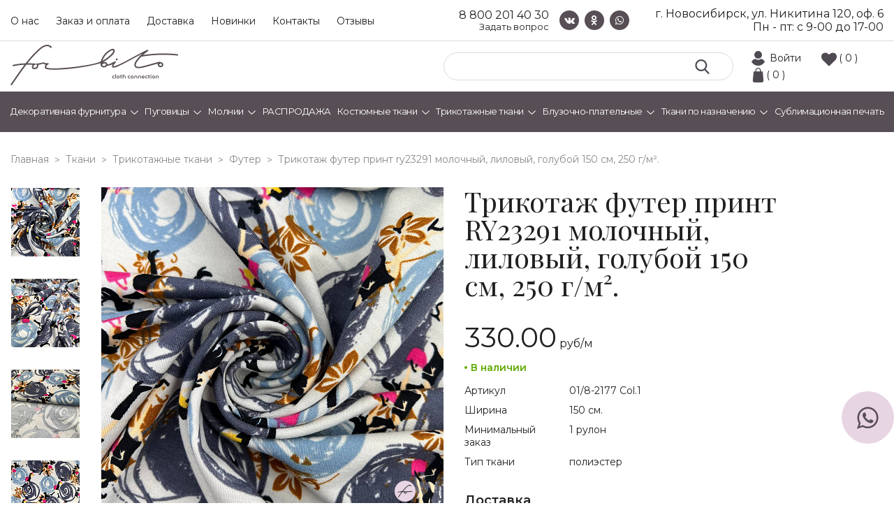

--- FILE ---
content_type: text/html; charset=UTF-8
request_url: https://tvoitkani.ru/tissues/trikotazhi/futer/trikotazh_futer_print_7403/
body_size: 16162
content:
<!DOCTYPE html>
<html lang="ru">
<head>
    <meta charset="UTF-8"/>
    <title>Трикотаж футер принт RY23291 молочный, лиловый, голубой 150 см, 250 г/м². арт. 01/8-2177 Col.1, оптом за 330 &#8381;. Доставка по всей России</title>
    <link rel="icon" type="image/png" href="/favicon-32x32.png" sizes="32x32" />
    <link rel="icon" type="image/png" href="/favicon-16x16.png" sizes="16x16" />
        <meta name="viewport" content="width=device-width, initial-scale=1"/>


    <meta http-equiv="Content-Type" content="text/html; charset=UTF-8" />
<meta name="robots" content="index, follow" />
<meta name="description" content="Трикотаж футер принт RY23291 молочный, лиловый, голубой 150 см, 250 г/м². арт. 01/8-2177 Col.1 оптом с доставкой по России со склада в Новосибирске. Большой ассортимент в наличии на складе. Бесплатные образцы. Отличное качество." />
<script data-skip-moving="true">(function(w, d, n) {var cl = "bx-core";var ht = d.documentElement;var htc = ht ? ht.className : undefined;if (htc === undefined || htc.indexOf(cl) !== -1){return;}var ua = n.userAgent;if (/(iPad;)|(iPhone;)/i.test(ua)){cl += " bx-ios";}else if (/Windows/i.test(ua)){cl += ' bx-win';}else if (/Macintosh/i.test(ua)){cl += " bx-mac";}else if (/Linux/i.test(ua) && !/Android/i.test(ua)){cl += " bx-linux";}else if (/Android/i.test(ua)){cl += " bx-android";}cl += (/(ipad|iphone|android|mobile|touch)/i.test(ua) ? " bx-touch" : " bx-no-touch");cl += w.devicePixelRatio && w.devicePixelRatio >= 2? " bx-retina": " bx-no-retina";if (/AppleWebKit/.test(ua)){cl += " bx-chrome";}else if (/Opera/.test(ua)){cl += " bx-opera";}else if (/Firefox/.test(ua)){cl += " bx-firefox";}ht.className = htc ? htc + " " + cl : cl;})(window, document, navigator);</script>


<link href="/bitrix/css/main/font-awesome.css?173341653728777" type="text/css"  rel="stylesheet" />
<link href="/bitrix/css/main/themes/blue/style.css?1733416537386" type="text/css"  rel="stylesheet" />
<link href="/bitrix/js/ui/design-tokens/dist/ui.design-tokens.css?173341914926358" type="text/css"  rel="stylesheet" />
<link href="/bitrix/js/ui/fonts/opensans/ui.font.opensans.css?17334165282555" type="text/css"  rel="stylesheet" />
<link href="/bitrix/js/main/popup/dist/main.popup.bundle.css?175161594131694" type="text/css"  rel="stylesheet" />
<link href="/local/templates/forbito/components/bitrix/catalog/catalog/style.css?17334165992041" type="text/css"  rel="stylesheet" />
<link href="/local/templates/forbito/components/bitrix/catalog.element/dc_element/style.css?173341659826408" type="text/css"  rel="stylesheet" />
<link href="/local/templates/forbito/components/bitrix/catalog.element/dc_element/themes/blue/style.css?17334165981064" type="text/css"  rel="stylesheet" />
<link href="/local/templates/forbito/css/font-awesome.css?173341659939733" type="text/css"  data-template-style="true"  rel="stylesheet" />
<link href="/local/templates/forbito/css/jquery.countdown.css?1733416599933" type="text/css"  data-template-style="true"  rel="stylesheet" />
<link href="/local/templates/forbito/css/slick.css?17334165991895" type="text/css"  data-template-style="true"  rel="stylesheet" />
<link href="/local/templates/forbito/css/slick-theme.css?17334165992024" type="text/css"  data-template-style="true"  rel="stylesheet" />
<link href="/local/templates/forbito/css/fancybox.css?173341659912795" type="text/css"  data-template-style="true"  rel="stylesheet" />
<link href="/local/templates/forbito/css/jquery-ui.min.css?173341659916930" type="text/css"  data-template-style="true"  rel="stylesheet" />
<link href="/local/templates/forbito/css/reset.css?1733416599889" type="text/css"  data-template-style="true"  rel="stylesheet" />
<link href="/local/templates/forbito/css/style.css?176655914358417" type="text/css"  data-template-style="true"  rel="stylesheet" />
<link href="/local/templates/forbito/css/media.css?176655914318850" type="text/css"  data-template-style="true"  rel="stylesheet" />
<link href="/local/templates/forbito/components/bitrix/search.title/top/style.css?17334165982118" type="text/css"  data-template-style="true"  rel="stylesheet" />
<link href="/local/templates/forbito/components/bitrix/sale.basket.basket.line/.default/style.css?17334165994401" type="text/css"  data-template-style="true"  rel="stylesheet" />
<link href="/local/templates/forbito/components/bitrix/menu/catalog/style.css?173341659811128" type="text/css"  data-template-style="true"  rel="stylesheet" />
<link href="/local/templates/forbito/components/bitrix/breadcrumb/universal/style.css?1733416598649" type="text/css"  data-template-style="true"  rel="stylesheet" />
<link href="/local/templates/forbito/components/dc/form.result.new/callback_footer/style.css?17665591431617" type="text/css"  data-template-style="true"  rel="stylesheet" />
<link href="/local/templates/forbito/styles.css?1766656785290" type="text/css"  data-template-style="true"  rel="stylesheet" />
<link href="/local/templates/forbito/template_styles.css?17334165991883" type="text/css"  data-template-style="true"  rel="stylesheet" />




<script type="extension/settings" data-extension="currency.currency-core">{"region":"ru"}</script>



<link rel="preconnect" href="https://fonts.gstatic.com">
<link href="https://fonts.googleapis.com/css2?family=Montserrat:ital,wght@0,400;0,600;0,700;1,400&family=Playfair+Display:ital,wght@0,400;0,600;1,400&display=swap" rel="stylesheet">



    
    <!-- Yandex.Metrika counter -->
     <noscript><div><img src="https://mc.yandex.ru/watch/49177129" style="position:absolute; left:-9999px;" alt="" /></div></noscript>
    <!-- /Yandex.Metrika counter -->

</head>
<body>

<div id="panel">
    </div>
<div class="header_top">
    <div class="container">
        <div class="in_header_top">
            
    <div class="top_menu">
			<a href="/about/">О нас</a>
		
			<a href="/payment/">Заказ и оплата</a>
		
			<a href="/delivery/">Доставка</a>
		
			<a href="/novinki/">Новинки</a>
		
			<a href="/contacts/">Контакты</a>
		
			<a href="/reviews/">Отзывы</a>
		
    </div>
            <div class="header_phone_block">
               <a href="tel:88002014030" class="c_num header_phone">8 800 201 40 30</a>
               <a href="/callback/" class="c_num callbac_link">Задать вопрос</a>
           </div>
            <div class="social">
                <a target="_blank" href="https://vk.com/forbito"><i class="fa fa-vk" aria-hidden="true"></i></a>
                <a target="_blank" href="https://ok.ru/forbito"><i class="fa fa-odnoklassniki" aria-hidden="true"></i></a>
                <a target="_blank" href="https://api.whatsapp.com/send?phone=79139025254"><i class="fa fa-whatsapp" aria-hidden="true"></i></a>
            </div>
            <div class="header_adress_block">
                <span class="sity">г. Новосибирск, ул. Никитина 120, оф. 6</span>
                <span class="time">Пн - пт: с&nbsp;9-00&nbsp;до 17-00</span>
            </div>
        </div>
    </div>
</div>
<div class="header_mid">
    <div class="container">
        <div class="in_header_mid">
            <div class="logo"><a href="/"></a></div>
            <div class="in_header_mid_right">

                	<div id="title-search" itemscope itemtype="https://schema.org/WebSite">

	<link itemprop="url" href="https://tvoitkani.ru" />
	<form class="search" action="/search/index.php" itemprop="potentialAction" itemscope itemtype="https://schema.org/SearchAction">
		<meta itemprop="target" content="https://tvoitkani.ru/search/?q={q}" />
		<input id="title-search-input" type="text" name="q" value="" size="40" maxlength="50" autocomplete="off" itemprop="query" />
		<meta itemprop="query-input" content="name=q"> 
        <button type="submit" ></button>
	</form>
	</div>
                <div id="bx_basketFKauiI" class="icons_bt bx-basket bx-opener"><!--'start_frame_cache_bx_basketFKauiI'-->

		            <a class="lic_cab_ic"  href="/auth/?login=yes&backurl=%2Ftissues%2Ftrikotazhi%2Ffuter%2Ftrikotazh_futer_print_7403%2F">Войти</a>
					<a href="/personal/favorite/" class="izb_ic">( 0 )</a>
<a href="/personal/cart/" class="shop_ic">( 0 )</a>

<!--'end_frame_cache_bx_basketFKauiI'--></div>
            </div>
        </div>
    </div>
</div>
<div class="header_bot menu">
    <div class="container">
        <div class="bx-top-nav bx-blue" id="catalog_menu_XEVOpk">
	<nav class="bx-top-nav-container" id="cont_catalog_menu_XEVOpk">
		<ul class="bx-nav-list-1-lvl" id="ul_catalog_menu_XEVOpk">
		     <!-- first level-->
						<li
				class="bx-nav-1-lvl bx-nav-list-1-col  bx-nav-parent"
				onmouseover="BX.CatalogMenu.itemOver(this);"
				onmouseout="BX.CatalogMenu.itemOut(this)"
									data-role="bx-menu-item"
								onclick="if (BX.hasClass(document.documentElement, 'bx-touch')) obj_catalog_menu_XEVOpk.clickInMobile(this, event);"
			>
				<a
					href="/fittings/dekorativnaya-furnitura/"
									>
					<span>
						Декоративная фурнитура						<i class="fa fa-angle-down"></i>					</span>
				</a>
							<span class="bx-nav-parent-arrow" onclick="obj_catalog_menu_XEVOpk.toggleInMobile(this)"><i class="fa fa-angle-left"></i></span> <!-- for mobile -->
				<div class="bx-nav-2-lvl-container">
											<ul class="bx-nav-list-2-lvl">
						  <!-- second level-->
							<li class="bx-nav-2-lvl">
								<a
									href="/fittings/dekorativnaya-furnitura/applikatsii/"
																		data-picture=""
																	>
									<span>Аппликации</span>
								</a>
														</li>
						  <!-- second level-->
							<li class="bx-nav-2-lvl">
								<a
									href="/fittings/dekorativnaya-furnitura/broshi/"
																		data-picture=""
																	>
									<span>Броши</span>
								</a>
														</li>
						  <!-- second level-->
							<li class="bx-nav-2-lvl">
								<a
									href="/fittings/dekorativnaya-furnitura/vorotniki/"
																		data-picture=""
																	>
									<span>Воротники</span>
								</a>
														</li>
						  <!-- second level-->
							<li class="bx-nav-2-lvl">
								<a
									href="/fittings/dekorativnaya-furnitura/dekorativnye-pryazhki/"
																		data-picture=""
																	>
									<span>Декоративные пряжки</span>
								</a>
														</li>
						  <!-- second level-->
							<li class="bx-nav-2-lvl">
								<a
									href="/fittings/dekorativnaya-furnitura/kruzhevo/"
																		data-picture=""
																	>
									<span>Кружево</span>
								</a>
														</li>
						  <!-- second level-->
							<li class="bx-nav-2-lvl">
								<a
									href="/fittings/dekorativnaya-furnitura/metallofurnitura/"
																		data-picture=""
																	>
									<span>Металлофурнитура</span>
								</a>
														</li>
						  <!-- second level-->
							<li class="bx-nav-2-lvl">
								<a
									href="/fittings/dekorativnaya-furnitura/podvyazy_manzhety/"
																		data-picture=""
																	>
									<span>Подвязы, манжеты</span>
								</a>
														</li>
						  <!-- second level-->
							<li class="bx-nav-2-lvl">
								<a
									href="/fittings/dekorativnaya-furnitura/termonakleyki_termoapplikatsii/"
																		data-picture=""
																	>
									<span>Термонаклейки и термоаппликации</span>
								</a>
														</li>
						  <!-- second level-->
							<li class="bx-nav-2-lvl">
								<a
									href="/fittings/dekorativnaya-furnitura/tesma_lampasy/"
																		data-picture=""
																	>
									<span>Тесьма, лампасы</span>
								</a>
														</li>
						  <!-- second level-->
							<li class="bx-nav-2-lvl">
								<a
									href="/fittings/dekorativnaya-furnitura/elementi/"
																		data-picture=""
																	>
									<span>Элемент</span>
								</a>
														</li>
												</ul>
														</div>
						</li>
		     <!-- first level-->
						<li
				class="bx-nav-1-lvl bx-nav-list-1-col  bx-nav-parent"
				onmouseover="BX.CatalogMenu.itemOver(this);"
				onmouseout="BX.CatalogMenu.itemOut(this)"
									data-role="bx-menu-item"
								onclick="if (BX.hasClass(document.documentElement, 'bx-touch')) obj_catalog_menu_XEVOpk.clickInMobile(this, event);"
			>
				<a
					href="/fittings/pugovitsy/"
									>
					<span>
						Пуговицы						<i class="fa fa-angle-down"></i>					</span>
				</a>
							<span class="bx-nav-parent-arrow" onclick="obj_catalog_menu_XEVOpk.toggleInMobile(this)"><i class="fa fa-angle-left"></i></span> <!-- for mobile -->
				<div class="bx-nav-2-lvl-container">
											<ul class="bx-nav-list-2-lvl">
						  <!-- second level-->
							<li class="bx-nav-2-lvl">
								<a
									href="/fittings/pugovitsy/na_prokol_tsvetnye/"
																		data-picture=""
																	>
									<span>На прокол цветные</span>
								</a>
														</li>
						  <!-- second level-->
							<li class="bx-nav-2-lvl">
								<a
									href="/fittings/pugovitsy/na_prokol/"
																		data-picture=""
																	>
									<span>На прокол</span>
								</a>
														</li>
						  <!-- second level-->
							<li class="bx-nav-2-lvl">
								<a
									href="/fittings/pugovitsy/na_nozhke/"
																		data-picture=""
																	>
									<span>На ножке</span>
								</a>
														</li>
						  <!-- second level-->
							<li class="bx-nav-2-lvl">
								<a
									href="/fittings/pugovitsy/na_nozhke_malenkie/"
																		data-picture=""
																	>
									<span>На ножке маленькие</span>
								</a>
														</li>
												</ul>
														</div>
						</li>
		     <!-- first level-->
						<li
				class="bx-nav-1-lvl bx-nav-list-1-col  bx-nav-parent"
				onmouseover="BX.CatalogMenu.itemOver(this);"
				onmouseout="BX.CatalogMenu.itemOut(this)"
									data-role="bx-menu-item"
								onclick="if (BX.hasClass(document.documentElement, 'bx-touch')) obj_catalog_menu_XEVOpk.clickInMobile(this, event);"
			>
				<a
					href="/fittings/molnii/"
									>
					<span>
						Молнии						<i class="fa fa-angle-down"></i>					</span>
				</a>
							<span class="bx-nav-parent-arrow" onclick="obj_catalog_menu_XEVOpk.toggleInMobile(this)"><i class="fa fa-angle-left"></i></span> <!-- for mobile -->
				<div class="bx-nav-2-lvl-container">
											<ul class="bx-nav-list-2-lvl">
						  <!-- second level-->
							<li class="bx-nav-2-lvl">
								<a
									href="/fittings/molnii/kapronovye_potaynye_50_sm/"
																		data-picture=""
																	>
									<span>Капроновые потайные 50 см</span>
								</a>
														</li>
						  <!-- second level-->
							<li class="bx-nav-2-lvl">
								<a
									href="/fittings/molnii/kapronovye_potaynye_40_sm/"
																		data-picture=""
																	>
									<span>Капроновые потайные 40 см</span>
								</a>
														</li>
						  <!-- second level-->
							<li class="bx-nav-2-lvl">
								<a
									href="/fittings/molnii/kapronovye_potaynye_30_sm/"
																		data-picture=""
																	>
									<span>Капроновые потайные 30 см</span>
								</a>
														</li>
						  <!-- second level-->
							<li class="bx-nav-2-lvl">
								<a
									href="/fittings/molnii/kapronovye_potaynye_25_sm/"
																		data-picture=""
																	>
									<span>Капроновые потайные 25 см</span>
								</a>
														</li>
						  <!-- second level-->
							<li class="bx-nav-2-lvl">
								<a
									href="/fittings/molnii/khlopok_potaynye_25_sm/"
																		data-picture=""
																	>
									<span>Хлопок потайные 25 см</span>
								</a>
														</li>
						  <!-- second level-->
							<li class="bx-nav-2-lvl">
								<a
									href="/fittings/molnii/bryuchnaya_18_sm/"
																		data-picture=""
																	>
									<span>Брючные 18 см</span>
								</a>
														</li>
												</ul>
														</div>
						</li>
		     <!-- first level-->
						<li
				class="bx-nav-1-lvl bx-nav-list-0-col "
				onmouseover="BX.CatalogMenu.itemOver(this);"
				onmouseout="BX.CatalogMenu.itemOut(this)"
								onclick="if (BX.hasClass(document.documentElement, 'bx-touch')) obj_catalog_menu_XEVOpk.clickInMobile(this, event);"
			>
				<a
					href="/tissues/rasprodazha/"
									>
					<span>
						РАСПРОДАЖА											</span>
				</a>
						</li>
		     <!-- first level-->
						<li
				class="bx-nav-1-lvl bx-nav-list-1-col  bx-nav-parent"
				onmouseover="BX.CatalogMenu.itemOver(this);"
				onmouseout="BX.CatalogMenu.itemOut(this)"
									data-role="bx-menu-item"
								onclick="if (BX.hasClass(document.documentElement, 'bx-touch')) obj_catalog_menu_XEVOpk.clickInMobile(this, event);"
			>
				<a
					href="/tissues/kostyumnye/"
									>
					<span>
						Костюмные ткани						<i class="fa fa-angle-down"></i>					</span>
				</a>
							<span class="bx-nav-parent-arrow" onclick="obj_catalog_menu_XEVOpk.toggleInMobile(this)"><i class="fa fa-angle-left"></i></span> <!-- for mobile -->
				<div class="bx-nav-2-lvl-container">
											<ul class="bx-nav-list-2-lvl">
						  <!-- second level-->
							<li class="bx-nav-2-lvl">
								<a
									href="/tissues/kostyumnye/barbi/"
																		data-picture=""
																	>
									<span>Барби</span>
								</a>
														</li>
						  <!-- second level-->
							<li class="bx-nav-2-lvl">
								<a
									href="/tissues/kostyumnye/velvet_kotton_kostyumnyy/"
																		data-picture=""
																	>
									<span>Вельвет костюмный</span>
								</a>
														</li>
						  <!-- second level-->
							<li class="bx-nav-2-lvl">
								<a
									href="/tissues/kostyumnye/velyur_kostyumnyy/"
																		data-picture=""
																	>
									<span>Велюр костюмный</span>
								</a>
														</li>
						  <!-- second level-->
							<li class="bx-nav-2-lvl">
								<a
									href="/tissues/kostyumnye/zhakkard/"
																		data-picture=""
																	>
									<span>Жаккард</span>
								</a>
														</li>
						  <!-- second level-->
							<li class="bx-nav-2-lvl">
								<a
									href="/tissues/kostyumnye/kletka/"
																		data-picture=""
																	>
									<span>Клетка</span>
								</a>
														</li>
						  <!-- second level-->
							<li class="bx-nav-2-lvl">
								<a
									href="/tissues/kostyumnye/liza/"
																		data-picture=""
																	>
									<span>Лиза</span>
								</a>
														</li>
						  <!-- second level-->
							<li class="bx-nav-2-lvl">
								<a
									href="/tissues/kostyumnye/mikrovelvet/"
																		data-picture=""
																	>
									<span>Микровельвет</span>
								</a>
														</li>
						  <!-- second level-->
							<li class="bx-nav-2-lvl">
								<a
									href="/tissues/kostyumnye/odnotonnye/"
																		data-picture=""
																	>
									<span>Однотонные</span>
								</a>
														</li>
						  <!-- second level-->
							<li class="bx-nav-2-lvl">
								<a
									href="/tissues/kostyumnye/paltovaya/"
																		data-picture=""
																	>
									<span>Пальтовая</span>
								</a>
														</li>
						  <!-- second level-->
							<li class="bx-nav-2-lvl">
								<a
									href="/tissues/kostyumnye/pikachu-khevi/"
																		data-picture=""
																	>
									<span>Пикачу (хеви)</span>
								</a>
														</li>
						  <!-- second level-->
							<li class="bx-nav-2-lvl">
								<a
									href="/tissues/kostyumnye/poloska/"
																		data-picture=""
																	>
									<span>Полоска</span>
								</a>
														</li>
						  <!-- second level-->
							<li class="bx-nav-2-lvl">
								<a
									href="/tissues/kostyumnye/tvil/"
																		data-picture=""
																	>
									<span>Твил</span>
								</a>
														</li>
												</ul>
														</div>
						</li>
		     <!-- first level-->
						<li
				class="bx-nav-1-lvl bx-nav-list-2-col bx-active bx-nav-parent"
				onmouseover="BX.CatalogMenu.itemOver(this);"
				onmouseout="BX.CatalogMenu.itemOut(this)"
									data-role="bx-menu-item"
								onclick="if (BX.hasClass(document.documentElement, 'bx-touch')) obj_catalog_menu_XEVOpk.clickInMobile(this, event);"
			>
				<a
					href="/tissues/trikotazhi/"
									>
					<span>
						Трикотажные ткани						<i class="fa fa-angle-down"></i>					</span>
				</a>
							<span class="bx-nav-parent-arrow" onclick="obj_catalog_menu_XEVOpk.toggleInMobile(this)"><i class="fa fa-angle-left"></i></span> <!-- for mobile -->
				<div class="bx-nav-2-lvl-container">
											<ul class="bx-nav-list-2-lvl">
						  <!-- second level-->
							<li class="bx-nav-2-lvl">
								<a
									href="/tissues/trikotazhi/azhurnyy/"
																		data-picture=""
																	>
									<span>Ажурный</span>
								</a>
														</li>
						  <!-- second level-->
							<li class="bx-nav-2-lvl">
								<a
									href="/tissues/trikotazhi/angora/"
																		data-picture=""
																	>
									<span>Ангора</span>
								</a>
														</li>
						  <!-- second level-->
							<li class="bx-nav-2-lvl">
								<a
									href="/tissues/trikotazhi/velyur/"
																		data-picture=""
																	>
									<span>Велюр</span>
								</a>
														</li>
						  <!-- second level-->
							<li class="bx-nav-2-lvl">
								<a
									href="/tissues/trikotazhi/barkhat/"
																		data-picture=""
																	>
									<span>Бархат</span>
								</a>
														</li>
						  <!-- second level-->
							<li class="bx-nav-2-lvl">
								<a
									href="/tissues/trikotazhi/brash_print/"
																		data-picture=""
																	>
									<span>Браш принт</span>
								</a>
														</li>
						  <!-- second level-->
							<li class="bx-nav-2-lvl">
								<a
									href="/tissues/trikotazhi/viskoza-trikotazh/"
																		data-picture=""
																	>
									<span>Вискоза</span>
								</a>
														</li>
						  <!-- second level-->
							<li class="bx-nav-2-lvl">
								<a
									href="/tissues/trikotazhi/vyazanoe_polotno/"
																		data-picture=""
																	>
									<span>Вязаное полотно</span>
								</a>
														</li>
						  <!-- second level-->
							<li class="bx-nav-2-lvl">
								<a
									href="/tissues/trikotazhi/dior_odnoton/"
																		data-picture=""
																	>
									<span>Диор</span>
								</a>
														</li>
						  <!-- second level-->
							<li class="bx-nav-2-lvl">
								<a
									href="/tissues/trikotazhi/dzhersi_odnotonnyy/"
																		data-picture=""
																	>
									<span>Джерси однотонный</span>
								</a>
														</li>
						  <!-- second level-->
							<li class="bx-nav-2-lvl">
								<a
									href="/tissues/trikotazhi/dzhersi_print/"
																		data-picture=""
																	>
									<span>Джерси принт</span>
								</a>
														</li>
						  <!-- second level-->
							<li class="bx-nav-2-lvl">
								<a
									href="/tissues/trikotazhi/dzhersi-zhakkard/"
																		data-picture=""
																	>
									<span>Джерси жаккард</span>
								</a>
														</li>
						  <!-- second level-->
							<li class="bx-nav-2-lvl">
								<a
									href="/tissues/trikotazhi/trikotazh_pod_zamshu/"
																		data-picture=""
																	>
									<span>Замша трикотажная</span>
								</a>
														</li>
						  <!-- second level-->
							<li class="bx-nav-2-lvl">
								<a
									href="/tissues/trikotazhi/kozha_iskusstvennaya/"
																		data-picture=""
																	>
									<span>Кожа искусственная</span>
								</a>
														</li>
						  <!-- second level-->
							<li class="bx-nav-2-lvl">
								<a
									href="/tissues/trikotazhi/krep-trikotazhnyy/"
																		data-picture=""
																	>
									<span>Креп</span>
								</a>
														</li>
						  <!-- second level-->
							<li class="bx-nav-2-lvl">
								<a
									href="/tissues/trikotazhi/kulirka/"
																		data-picture=""
																	>
									<span>Кулирка</span>
								</a>
														</li>
						  <!-- second level-->
							<li class="bx-nav-2-lvl">
								<a
									href="/tissues/trikotazhi/lakosta/"
																		data-picture=""
																	>
									<span>Лакоста</span>
								</a>
														</li>
						  <!-- second level-->
							<li class="bx-nav-2-lvl">
								<a
									href="/tissues/trikotazhi/liverpul_odnotonnyy/"
																		data-picture=""
																	>
									<span>Ливерпуль однотонный</span>
								</a>
														</li>
						  <!-- second level-->
							<li class="bx-nav-2-lvl">
								<a
									href="/tissues/trikotazhi/maslo_nabivnoe/"
																		data-picture=""
																	>
									<span>Масло набивное</span>
								</a>
														</li>
												</ul>
											<ul class="bx-nav-list-2-lvl">
						  <!-- second level-->
							<li class="bx-nav-2-lvl">
								<a
									href="/tissues/trikotazhi/ottoman_odnotonnyy/"
																		data-picture=""
																	>
									<span>Оттоман однотонный</span>
								</a>
														</li>
						  <!-- second level-->
							<li class="bx-nav-2-lvl">
								<a
									href="/tissues/trikotazhi/ottoman_print/"
																		data-picture=""
																	>
									<span>Оттоман принт</span>
								</a>
														</li>
						  <!-- second level-->
							<li class="bx-nav-2-lvl">
								<a
									href="/tissues/trikotazhi/ribana_rezinka/"
																		data-picture=""
																	>
									<span>Рибана (лапша)</span>
								</a>
														</li>
						  <!-- second level-->
							<li class="bx-nav-2-lvl">
								<a
									href="/tissues/trikotazhi/melanzh/"
																		data-picture=""
																	>
									<span>Сандра</span>
								</a>
														</li>
						  <!-- second level-->
							<li class="bx-nav-2-lvl">
								<a
									href="/tissues/trikotazhi/sandra_print/"
																		data-picture=""
																	>
									<span>Сандра жаккард</span>
								</a>
														</li>
						  <!-- second level-->
							<li class="bx-nav-2-lvl">
								<a
									href="/tissues/trikotazhi/tvil_odnotonnyy/"
																		data-picture=""
																	>
									<span>Твил однотонный</span>
								</a>
														</li>
						  <!-- second level-->
							<li class="bx-nav-2-lvl">
								<a
									href="/tissues/trikotazhi/trikotazh_odnotonnyy/"
																		data-picture=""
																	>
									<span>Трикотаж однотонный</span>
								</a>
														</li>
						  <!-- second level-->
							<li class="bx-nav-2-lvl">
								<a
									href="/tissues/trikotazhi/trikotazh_print/"
																		data-picture=""
																	>
									<span>Трикотаж принт</span>
								</a>
														</li>
						  <!-- second level-->
							<li class="bx-nav-2-lvl">
								<a
									href="/tissues/trikotazhi/trikotazh_s_lyureksom/"
																		data-picture=""
																	>
									<span>Трикотаж с люрексом</span>
								</a>
														</li>
						  <!-- second level-->
							<li class="bx-nav-2-lvl">
								<a
									href="/tissues/trikotazhi/zhakkard-trikotazhnyy-odnotonnyy/"
																		data-picture=""
																	>
									<span>Фукра однотонная</span>
								</a>
														</li>
						  <!-- second level-->
							<li class="bx-nav-2-lvl">
								<a
									href="/tissues/trikotazhi/futer/"
																		data-picture=""
									class="bx-active"								>
									<span>Футер</span>
								</a>
														</li>
						  <!-- second level-->
							<li class="bx-nav-2-lvl">
								<a
									href="/tissues/trikotazhi/trikotazh-elastan-skuba/"
																		data-picture=""
																	>
									<span>Эластан (скуба)</span>
								</a>
														</li>
												</ul>
														</div>
						</li>
		     <!-- first level-->
						<li
				class="bx-nav-1-lvl bx-nav-list-2-col  bx-nav-parent"
				onmouseover="BX.CatalogMenu.itemOver(this);"
				onmouseout="BX.CatalogMenu.itemOut(this)"
									data-role="bx-menu-item"
								onclick="if (BX.hasClass(document.documentElement, 'bx-touch')) obj_catalog_menu_XEVOpk.clickInMobile(this, event);"
			>
				<a
					href="/tissues/bluzochno_platelnye/"
									>
					<span>
						Блузочно-плательные						<i class="fa fa-angle-down"></i>					</span>
				</a>
							<span class="bx-nav-parent-arrow" onclick="obj_catalog_menu_XEVOpk.toggleInMobile(this)"><i class="fa fa-angle-left"></i></span> <!-- for mobile -->
				<div class="bx-nav-2-lvl-container">
											<ul class="bx-nav-list-2-lvl">
						  <!-- second level-->
							<li class="bx-nav-2-lvl">
								<a
									href="/tissues/bluzochno_platelnye/bluzochnaya/"
																		data-picture=""
																	>
									<span>Блузочная</span>
								</a>
														</li>
						  <!-- second level-->
							<li class="bx-nav-2-lvl">
								<a
									href="/tissues/bluzochno_platelnye/viskoza-bluzochno-platelnaya/"
																		data-picture=""
																	>
									<span>Вискоза</span>
								</a>
														</li>
						  <!-- second level-->
							<li class="bx-nav-2-lvl">
								<a
									href="/tissues/bluzochno_platelnye/gipyur_kruzhevo/"
																		data-picture=""
																	>
									<span>Гипюр, кружево</span>
								</a>
														</li>
						  <!-- second level-->
							<li class="bx-nav-2-lvl">
								<a
									href="/tissues/bluzochno_platelnye/dzhins/"
																		data-picture=""
																	>
									<span>Джинс</span>
								</a>
														</li>
						  <!-- second level-->
							<li class="bx-nav-2-lvl">
								<a
									href="/tissues/bluzochno_platelnye/krep_odnotonnyy/"
																		data-picture=""
																	>
									<span>Креп однотонный</span>
								</a>
														</li>
						  <!-- second level-->
							<li class="bx-nav-2-lvl">
								<a
									href="/tissues/bluzochno_platelnye/krep_print/"
																		data-picture=""
																	>
									<span>Креп принт</span>
								</a>
														</li>
						  <!-- second level-->
							<li class="bx-nav-2-lvl">
								<a
									href="/tissues/bluzochno_platelnye/len_polulen_len_viskoza/"
																		data-picture=""
																	>
									<span>Лен, полулен, лен-вискоза</span>
								</a>
														</li>
						  <!-- second level-->
							<li class="bx-nav-2-lvl">
								<a
									href="/tissues/bluzochno_platelnye/niagara_odnotonnaya/"
																		data-picture=""
																	>
									<span>Ниагара однотонная</span>
								</a>
														</li>
						  <!-- second level-->
							<li class="bx-nav-2-lvl">
								<a
									href="/tissues/bluzochno_platelnye/niagara_print/"
																		data-picture=""
																	>
									<span>Ниагара принт</span>
								</a>
														</li>
						  <!-- second level-->
							<li class="bx-nav-2-lvl">
								<a
									href="/tissues/bluzochno_platelnye/organza_kristalon/"
																		data-picture=""
																	>
									<span>Органза, кристалон</span>
								</a>
														</li>
						  <!-- second level-->
							<li class="bx-nav-2-lvl">
								<a
									href="/tissues/bluzochno_platelnye/platelnaya_odnotonnaya/"
																		data-picture=""
																	>
									<span>Плательная однотонная</span>
								</a>
														</li>
						  <!-- second level-->
							<li class="bx-nav-2-lvl">
								<a
									href="/tissues/bluzochno_platelnye/platelnaya_print/"
																		data-picture=""
																	>
									<span>Плательная принт</span>
								</a>
														</li>
						  <!-- second level-->
							<li class="bx-nav-2-lvl">
								<a
									href="/tissues/bluzochno_platelnye/satiny_atlasy_odnoton/"
																		data-picture=""
																	>
									<span>Сатин (атлас) однотонный</span>
								</a>
														</li>
						  <!-- second level-->
							<li class="bx-nav-2-lvl">
								<a
									href="/tissues/bluzochno_platelnye/satiny_atlasy_nabivnye/"
																		data-picture=""
																	>
									<span>Сатин (атлас) набивной</span>
								</a>
														</li>
						  <!-- second level-->
							<li class="bx-nav-2-lvl">
								<a
									href="/tissues/bluzochno_platelnye/setka_payetki/"
																		data-picture=""
																	>
									<span>Фатин, сетка, пайетки</span>
								</a>
														</li>
						  <!-- second level-->
							<li class="bx-nav-2-lvl">
								<a
									href="/tissues/bluzochno_platelnye/tisi/"
																		data-picture=""
																	>
									<span>Рубашечная тиси</span>
								</a>
														</li>
						  <!-- second level-->
							<li class="bx-nav-2-lvl">
								<a
									href="/tissues/bluzochno_platelnye/khlopok/"
																		data-picture=""
																	>
									<span>Хлопок</span>
								</a>
														</li>
						  <!-- second level-->
							<li class="bx-nav-2-lvl">
								<a
									href="/tissues/bluzochno_platelnye/shifon_odnotonnyy/"
																		data-picture=""
																	>
									<span>Шифон однотонный</span>
								</a>
														</li>
												</ul>
											<ul class="bx-nav-list-2-lvl">
						  <!-- second level-->
							<li class="bx-nav-2-lvl">
								<a
									href="/tissues/bluzochno_platelnye/shifon_print/"
																		data-picture=""
																	>
									<span>Шифон принт</span>
								</a>
														</li>
												</ul>
														</div>
						</li>
		     <!-- first level-->
						<li
				class="bx-nav-1-lvl bx-nav-list-1-col  bx-nav-parent"
				onmouseover="BX.CatalogMenu.itemOver(this);"
				onmouseout="BX.CatalogMenu.itemOut(this)"
									data-role="bx-menu-item"
								onclick="if (BX.hasClass(document.documentElement, 'bx-touch')) obj_catalog_menu_XEVOpk.clickInMobile(this, event);"
			>
				<a
					href="/tissues/tkani-po-naznacheniyu/"
									>
					<span>
						Ткани по назначению						<i class="fa fa-angle-down"></i>					</span>
				</a>
							<span class="bx-nav-parent-arrow" onclick="obj_catalog_menu_XEVOpk.toggleInMobile(this)"><i class="fa fa-angle-left"></i></span> <!-- for mobile -->
				<div class="bx-nav-2-lvl-container">
											<ul class="bx-nav-list-2-lvl">
						  <!-- second level-->
							<li class="bx-nav-2-lvl">
								<a
									href="/tissues/tkani-po-naznacheniyu/dlya-vechernikh-platev/"
																		data-picture=""
																	>
									<span>Для вечерних платьев</span>
								</a>
														</li>
						  <!-- second level-->
							<li class="bx-nav-2-lvl">
								<a
									href="/tissues/tkani-po-naznacheniyu/dlya-svadebnykh-platev/"
																		data-picture=""
																	>
									<span>Для свадебных платьев</span>
								</a>
														</li>
						  <!-- second level-->
							<li class="bx-nav-2-lvl">
								<a
									href="/tissues/tkani-po-naznacheniyu/rubashechnye-sorochechnye/"
																		data-picture=""
																	>
									<span>Рубашечные (сорочечные)</span>
								</a>
														</li>
						  <!-- second level-->
							<li class="bx-nav-2-lvl">
								<a
									href="/tissues/tkani-po-naznacheniyu/dlya-sportivnoy-odezhdy/"
																		data-picture=""
																	>
									<span>Для спортивной одежды</span>
								</a>
														</li>
						  <!-- second level-->
							<li class="bx-nav-2-lvl">
								<a
									href="/tissues/tkani-po-naznacheniyu/dlya-domashney-odezhdy/"
																		data-picture=""
																	>
									<span>Для домашней одежды</span>
								</a>
														</li>
						  <!-- second level-->
							<li class="bx-nav-2-lvl">
								<a
									href="/tissues/tkani-po-naznacheniyu/dlya-plyazhnoy-odezhdy/"
																		data-picture=""
																	>
									<span>Для пляжной одежды</span>
								</a>
														</li>
						  <!-- second level-->
							<li class="bx-nav-2-lvl">
								<a
									href="/tissues/tkani-po-naznacheniyu/dlya-meditsinskikh-khalatov/"
																		data-picture=""
																	>
									<span>Для медицинской одежды</span>
								</a>
														</li>
						  <!-- second level-->
							<li class="bx-nav-2-lvl">
								<a
									href="/tissues/tkani-po-naznacheniyu/dlya-detskoy-odezhdy/"
																		data-picture=""
																	>
									<span>Для детской одежды</span>
								</a>
														</li>
												</ul>
														</div>
						</li>
		     <!-- first level-->
						<li
				class="bx-nav-1-lvl bx-nav-list-0-col "
				onmouseover="BX.CatalogMenu.itemOver(this);"
				onmouseout="BX.CatalogMenu.itemOut(this)"
								onclick="if (BX.hasClass(document.documentElement, 'bx-touch')) obj_catalog_menu_XEVOpk.clickInMobile(this, event);"
			>
				<a
					href="/sublim-print/"
									>
					<span>
						Сублимационная печать											</span>
				</a>
						</li>
				</ul>
		<div style="clear: both;"></div>
	</nav>
</div>

    </div>
</div>
<div class="container">
            <div class="bx-breadcrumb" itemprop="http://schema.org/breadcrumb" itemscope itemtype="http://schema.org/BreadcrumbList">
			<div class="bx-breadcrumb-item" id="bx_breadcrumb_0" itemprop="itemListElement" itemscope itemtype="http://schema.org/ListItem">
				<a class="bx-breadcrumb-item-link" href="/" title="Главная" itemprop="item">
					<span class="bx-breadcrumb-item-text" itemprop="name">Главная</span>
				</a>
				<meta itemprop="position" content="1" />
			</div><span class="bx-breadcrumb-item-angle">></span>
			<div class="bx-breadcrumb-item" id="bx_breadcrumb_1" itemprop="itemListElement" itemscope itemtype="http://schema.org/ListItem">
				<a class="bx-breadcrumb-item-link" href="/tissues/" title="Ткани" itemprop="item">
					<span class="bx-breadcrumb-item-text" itemprop="name">Ткани</span>
				</a>
				<meta itemprop="position" content="2" />
			</div><span class="bx-breadcrumb-item-angle">></span>
			<div class="bx-breadcrumb-item" id="bx_breadcrumb_2" itemprop="itemListElement" itemscope itemtype="http://schema.org/ListItem">
				<a class="bx-breadcrumb-item-link" href="/tissues/trikotazhi/" title="Трикотажные ткани" itemprop="item">
					<span class="bx-breadcrumb-item-text" itemprop="name">Трикотажные ткани</span>
				</a>
				<meta itemprop="position" content="3" />
			</div><span class="bx-breadcrumb-item-angle">></span>
			<div class="bx-breadcrumb-item" id="bx_breadcrumb_3" itemprop="itemListElement" itemscope itemtype="http://schema.org/ListItem">
				<a class="bx-breadcrumb-item-link" href="/tissues/trikotazhi/futer/" title="Футер" itemprop="item">
					<span class="bx-breadcrumb-item-text" itemprop="name">Футер</span>
				</a>
				<meta itemprop="position" content="4" />
			</div><span class="bx-breadcrumb-item-angle">></span>
			<div class="bx-breadcrumb-item">
				<span class="bx-breadcrumb-item-text">Трикотаж футер принт RY23291 молочный, лиловый, голубой 150 см, 250 г/м².</span>
			</div></div>    	
						
    
    
    <div class="card_product_flex" id="card_prodcut" itemscope itemtype="http://schema.org/Product"> 
                <div class="card_product_flex_inflex" data-product-id="" id="block_galery_product">
            <div class="card_product_flex_inflex_slide1" id="product_slider_1">
                                    <div data-product="13105" class="inner_card_product_flex_inflex_slide1">
                        <img src="/upload/resize_cache/iblock/44a/98_98_2/du9d0imed8pr8ugvxbyivul4gtfg0j4b.jpg"
                             alt="Трикотаж футер принт RY23291 молочный, лиловый, голубой 150 см, 250 г/м². фото №1"
                             width="100" height="100">
                    </div>
                                                    <div data-product="13105" class="inner_card_product_flex_inflex_slide1">
                        <img src="/upload/resize_cache/iblock/437/98_98_2/1gn9t3r925ourub7ueunldla4pdxxo3h.jpg"
                             alt="Трикотаж футер принт RY23291 молочный, лиловый, голубой 150 см, 250 г/м². фото № 2"
                             width="100" height="100">
                    </div>
                                    <div data-product="13105" class="inner_card_product_flex_inflex_slide1">
                        <img src="/upload/resize_cache/iblock/a96/98_98_2/zc8f1jd5cb5m4i2pa2a0l9txy2t6x4b7.jpg"
                             alt="Трикотаж футер принт RY23291 молочный, лиловый, голубой 150 см, 250 г/м². фото № 3"
                             width="100" height="100">
                    </div>
                                    <div data-product="13105" class="inner_card_product_flex_inflex_slide1">
                        <img src="/upload/resize_cache/iblock/998/98_98_2/5hknly9r6itvlj5rge9mn133bv6xjpne.jpg"
                             alt="Трикотаж футер принт RY23291 молочный, лиловый, голубой 150 см, 250 г/м². фото № 4"
                             width="100" height="100">
                    </div>
                            </div>
            <div class="card_product_flex_inflex_slide2" id="product_slider_2">
                                    <div class="inner_card_product_flex_inflex_slide2">
                                                                                                    <span class="_new_photo_icon"></span>
                                                <a data-fancybox="gallery" data-options='{"loop":"true"}'
                           href="/upload/iblock/44a/du9d0imed8pr8ugvxbyivul4gtfg0j4b.jpg" itemprop="image">

                        <img itemprop="image" src="/upload/resize_cache/iblock/44a/490_490_2/du9d0imed8pr8ugvxbyivul4gtfg0j4b.jpg" alt="Трикотаж футер принт RY23291 молочный, лиловый, голубой 150 см, 250 г/м²." 
                           title="Трикотаж футер принт RY23291 молочный, лиловый, голубой 150 см, 250 г/м²."
                           width="490" height="490"
                       />

                        </a>
                                             </div>
                                                    <div class="inner_card_product_flex_inflex_slide2"> 
                                                                                                    <span class="_new_photo_icon"></span>
                                                <a data-fancybox="gallery" href="/upload/iblock/437/1gn9t3r925ourub7ueunldla4pdxxo3h.jpg">
                            <img src="/upload/resize_cache/iblock/437/490_490_2/1gn9t3r925ourub7ueunldla4pdxxo3h.jpg" alt="" width="490" height="490">
                        </a>
                                            </div>
                                    <div class="inner_card_product_flex_inflex_slide2"> 
                                                                                                    <span class="_new_photo_icon"></span>
                                                <a data-fancybox="gallery" href="/upload/iblock/a96/zc8f1jd5cb5m4i2pa2a0l9txy2t6x4b7.jpg">
                            <img src="/upload/resize_cache/iblock/a96/490_490_2/zc8f1jd5cb5m4i2pa2a0l9txy2t6x4b7.jpg" alt="" width="490" height="490">
                        </a>
                                            </div>
                                    <div class="inner_card_product_flex_inflex_slide2"> 
                                                                                                    <span class="_new_photo_icon"></span>
                                                <a data-fancybox="gallery" href="/upload/iblock/998/5hknly9r6itvlj5rge9mn133bv6xjpne.jpg">
                            <img src="/upload/resize_cache/iblock/998/490_490_2/5hknly9r6itvlj5rge9mn133bv6xjpne.jpg" alt="" width="490" height="490">
                        </a>
                                            </div>
                            </div>
                            <div class="description_text">
                    <p class="__title_description">Описание</p>
                    <span itemprop="description">Состав: <b>P-95%, SP-5%</b><br>
Плотность: <b>250 г/м²</b><br>
В своем составе трикотаж содержит: полиэстер (T-95%) <br>
и спандекс (SP-5%).<br> 
<br>
Трикотаж футер двухнитка с полиэстером.<br>
<br>
<b>Обращаем Ваше внимание!</b><br>
Цвет ткани на фото может немного
отличаться от реального.
Дополнительные фото и видео
запрашивайте у менеджера.</span>
                </div>
            
        </div>

        <div class="card_product_flex_inflex_txt">
            <div data-id="13105" class="product-info active">
                <h1 class="heading" itemprop="name">Трикотаж футер принт RY23291 молочный, лиловый, голубой 150 см, 250 г/м².</h1>
                
                                    <div itemprop="offers" itemscope itemtype="https://schema.org/Offer">
                        <meta itemprop="priceCurrency" content="RUB" />
                        <link itemprop="availability" href="https://schema.org/InStock" />
                        <span class="big big_big" itemprop="price" content="330">330.00</span>
                        <meta itemprop="sku" content="01/8-2177 Col.1" />
                        руб/<span
                                id="bx_117848907_13105_quant_measure">м</span>
                    </div>
                    <div class="_stocks">
                        <div class="icon_stock"></div>
                        В наличии
                    </div>
                                <div class="txt_inf_card">
                                                                            <div>
                                <p>Артикул</p>
                                <span>01/8-2177 Col.1</span> 
                            </div>
                                                                                                                                <div>
                                <p>Ширина</p>
                                <span>150 см.</span> 
                            </div>
                                                                                                                                                                        <div>
                                <p>Минимальный заказ</p>
                                <span>1 рулон</span> 
                            </div>
                                                                                                                                <div>
                                <p>Тип ткани</p>
                                <span>полиэстер</span> 
                            </div>
                                                                        
                    
                </div>
                <div class="_delivery_block">
                    <div class="_title_delivery">Доставка</div>
                    <span>Самовывоз из магазина</span>
                    в течение 1 дня после оплаты;<br>
                    Адрес склада для самовывоза:<br>
                    г. Новосибирск, ул. Никитина, д. 120, офис 6, Пн-Пт: с 09:00 до 17:00.<br>

                    <span>Доставка по Новосибирску</span>
                    осуществляется транспортной компанией.<br>
                    Срок доставки 1-3 рабочих дня.<br>

                    <span>Доставка по России</span>
                    отгрузка товара в транспортную компанию, 1-3 рабочих дня.<br>
                    Время доставки до клиента, от 2 до 10 рабочих дней.<br>

                </div>
                <div class="container" id="variable_product">
                    <div class="product_container_galery">
                                                    <div data-product="13105" class="inner_card_product_flex">
                                <img src="/upload/resize_cache/iblock/44a/98_98_2/du9d0imed8pr8ugvxbyivul4gtfg0j4b.jpg" alt="" width="100" height="100">
                            </div>
                                                                                <a href="#" data-product="14710" class="inner_card_product_flex">
                                <img src="/upload/resize_cache/iblock/108/98_98_2/1agn5judvurwgk1l4g1g9il7u9zn6r0c.jpg" alt="" width="100" height="100">
                            </a>
                                                                                <a href="#" data-product="13102" class="inner_card_product_flex">
                                <img src="/upload/resize_cache/iblock/833/98_98_2/0jilcddfk3gsmkgqk1om6w5yw4ct3bn0.jpg" alt="" width="100" height="100">
                            </a>
                                                                                <a href="#" data-product="13108" class="inner_card_product_flex">
                                <img src="/upload/resize_cache/iblock/dbe/98_98_2/7me260z5140kvykqdemyo262hqlave2k.jpg" alt="" width="100" height="100">
                            </a>
                                                                        </div>
                </div>


                                                     <div class="explain-info">
                        <div class="explain-block-bold">
                        Ткань продается рулонами 25-35 метров.<br>
                        В вашей корзине предварительный метраж и счет.<br>
                        После отправки заявки с вами свяжется менеджер<br> для уточнения метража и способа доставки.<br>
                        </div>
                    </div>
                                

                            </div>


                            <p class="info"></p>
                                </div>
    </div>

    <div class="product_table" itemprop="offers" itemscope itemtype="https://schema.org/AggregateOffer">
        <table>
            <tbody>
            <tr class="product_table_head">
                <th class="color">Цвет</th>
                                <th class="price">Стоимость (за м)</th>
                <th class="quantity">Количество (м)</th>
                                    <th class="sample">Образец</th>
                                <th class="sum" colspan="2">Стоимость итого</th>
            </tr>
                            <tr class="product_table_body"
                    data-id="13105"
                    data-name="Трикотаж футер принт RY23291 молочный, лиловый, голубой 150 см, 250 г/м²."
                    data-print="0"
                    data-price-id="13105"
                    data-url="/tissues/trikotazhi/futer/trikotazh_futer_print_7403/"
                    itemprop="offers" itemscope itemtype="https://schema.org/Offer"
                >
                    <td class="color-td">
                                                    <div class="color">
                                <meta itemprop="sku" content="01/8-2177 Col.1" />
                                <link itemprop="availability" href="https://schema.org/InStock" />
                                <img src="/upload/resize_cache/iblock/44a/98_98_2/du9d0imed8pr8ugvxbyivul4gtfg0j4b.jpg"
                                     alt="молочный, серый, лиловый, голубой, розовый"
                                      itemprop="image">
                                <p itemprop="name">молочный, серый, лиловый, голубой, розовый</p>
                            </div>
                                            </td>
                                        <td class="price-td">
                                                    <p>
                                <span class="big" itemprop="price" content="330">330.00</span> руб
                            </p>
                                            </td>
                    <td class="quantity-td">
                        <div class="amount_flex">
                            <button type="button" class="js-q-down">-</button>
                            <input type="number" class="quantity-input" data-ratio="25"
                                   data-price="330" value="0" readonly/>
                            <button type="button" class="js-q-up">+</button>
                        </div>
                    </td>
                                            <td class="sample-td">
                            <label class="sample_check">
                                <input type="checkbox" class="sample-checkbox" name="order-sample"/>
                                <span></span>
                            </label>
                        </td>
                                        <td class="sum">
                        <meta itemprop="priceCurrency" content="RUB">
                        <p><span class="price-sum">0</span> руб</p>
                    </td>
                    <td class="to-basket-td">
                        <div class="btn_in_table">
                            <label onclick="add2wish(this, 13105, 11049, 330, 'Трикотаж футер принт RY23291 молочный, лиловый, голубой 150 см, 250 г/м².', '/tissues/trikotazhi/futer/trikotazh_futer_print_7403/')"
                                   class="izb_check">
                                <span></span>
                            </label>
                            <label class="for_cor">
                                <span class="js-add2Cart">В корзину</span>
                            </label>
                        </div>
                    </td>
                </tr>
                                        <tr class="product_table_body" data-id="14710" data-name="Трикотаж футер принт &quot;Якорьки&quot; FTP121, джинсовый, белый, 150 см, 250 г/м²" 
                    data-price-id="12652" data-url="/tissues/trikotazhi/futer/trikotazh-futer-print-yakorki-ftp121-dzhinsovyy-belyy-150-sm-250-g-m/"
                    itemprop="offers" itemscope itemtype="https://schema.org/Offer"
                    >
                    <td class="color-td">
                        <meta itemprop="sku" content="01/8-2175 Col.1" />
                        <link itemprop="availability" href="https://schema.org/InStock" />
                        <div class="color">
                            <img src="/upload/resize_cache/iblock/108/98_98_2/1agn5judvurwgk1l4g1g9il7u9zn6r0c.jpg"
                                 alt="джинсовый, белый"
                             itemprop="image" />
                            <p itemprop="name">джинсовый, белый</p>
                        </div>
                    </td>
                                        <td class="price-td">
                                                    <p>
                                <meta itemprop="priceCurrency" content="RUB">
                                <span class="big" itemprop="price" content="330.00">330.00</span> руб
                            </p>
                                            </td>
                    <td class="quantity-td">
                        <div class="amount_flex">
                            <button type="button" class="js-q-down">-</button>
                            <input type="number" class="quantity-input" data-ratio="25"
                                   data-price="330.00" value="0" readonly/>
                            <button type="button" class="js-q-up">+</button>
                        </div>
                    </td>
                                            <td class="sample-td">
                            <label class="sample_check">
                                <input type="checkbox" class="sample-checkbox" name="order-sample"/>
                                <span></span>
                            </label>
                        </td>
                                        <td class="sum">
                        <p><span class="price-sum">0</span> руб</p>
                    </td>
                    <td class="to-basket-td">
                        <div class="btn_in_table">
                            <label onclick="add2wish(this, 14710, 12652, 330.00, 'Трикотаж футер принт &quot;Якорьки&quot; FTP121, джинсовый, белый, 150 см, 250 г/м²', '/tissues/trikotazhi/futer/trikotazh-futer-print-yakorki-ftp121-dzhinsovyy-belyy-150-sm-250-g-m/')"
                                   class="izb_check">
                                <span></span>
                            </label>
                            <label class="for_cor">
                                <span class="js-add2Cart">В корзину</span>
                            </label>
                        </div>
                    </td>
                </tr>
                            <tr class="product_table_body" data-id="13102" data-name="Трикотаж футер принт &quot;Микимаус&quot; RY23290 фиолетово-синий, красный, 150 см, 250 г/м²" 
                    data-price-id="11046" data-url="/tissues/trikotazhi/futer/trikotazh_futer_print_7400/"
                    itemprop="offers" itemscope itemtype="https://schema.org/Offer"
                    >
                    <td class="color-td">
                        <meta itemprop="sku" content="01/8-2178 Col.1" />
                        <link itemprop="availability" href="https://schema.org/InStock" />
                        <div class="color">
                            <img src="/upload/resize_cache/iblock/833/98_98_2/0jilcddfk3gsmkgqk1om6w5yw4ct3bn0.jpg"
                                 alt="фиолетово-синий, красный, белый, черный"
                             itemprop="image" />
                            <p itemprop="name">фиолетово-синий, красный, белый, черный</p>
                        </div>
                    </td>
                                        <td class="price-td">
                                                    <p>
                                <meta itemprop="priceCurrency" content="RUB">
                                <span class="big" itemprop="price" content="330.00">330.00</span> руб
                            </p>
                                            </td>
                    <td class="quantity-td">
                        <div class="amount_flex">
                            <button type="button" class="js-q-down">-</button>
                            <input type="number" class="quantity-input" data-ratio="25"
                                   data-price="330.00" value="0" readonly/>
                            <button type="button" class="js-q-up">+</button>
                        </div>
                    </td>
                                            <td class="sample-td">
                            <label class="sample_check">
                                <input type="checkbox" class="sample-checkbox" name="order-sample"/>
                                <span></span>
                            </label>
                        </td>
                                        <td class="sum">
                        <p><span class="price-sum">0</span> руб</p>
                    </td>
                    <td class="to-basket-td">
                        <div class="btn_in_table">
                            <label onclick="add2wish(this, 13102, 11046, 330.00, 'Трикотаж футер принт &quot;Микимаус&quot; RY23290 фиолетово-синий, красный, 150 см, 250 г/м²', '/tissues/trikotazhi/futer/trikotazh_futer_print_7400/')"
                                   class="izb_check">
                                <span></span>
                            </label>
                            <label class="for_cor">
                                <span class="js-add2Cart">В корзину</span>
                            </label>
                        </div>
                    </td>
                </tr>
                            <tr class="product_table_body" data-id="13108" data-name="Трикотаж футер принт &quot;Сердца&quot; FTP077 джинсовый, белый, 250 г/м², 150 см." 
                    data-price-id="11052" data-url="/tissues/trikotazhi/futer/trikotazh_futer_print_7406/"
                    itemprop="offers" itemscope itemtype="https://schema.org/Offer"
                    >
                    <td class="color-td">
                        <meta itemprop="sku" content="01/8-2176 Col.1" />
                        <link itemprop="availability" href="https://schema.org/InStock" />
                        <div class="color">
                            <img src="/upload/resize_cache/iblock/dbe/98_98_2/7me260z5140kvykqdemyo262hqlave2k.jpg"
                                 alt="джинсовый, белый"
                             itemprop="image" />
                            <p itemprop="name">джинсовый, белый</p>
                        </div>
                    </td>
                                        <td class="price-td">
                                                    <p>
                                <meta itemprop="priceCurrency" content="RUB">
                                <span class="big" itemprop="price" content="330.00">330.00</span> руб
                            </p>
                                            </td>
                    <td class="quantity-td">
                        <div class="amount_flex">
                            <button type="button" class="js-q-down">-</button>
                            <input type="number" class="quantity-input" data-ratio="25"
                                   data-price="330.00" value="0" readonly/>
                            <button type="button" class="js-q-up">+</button>
                        </div>
                    </td>
                                            <td class="sample-td">
                            <label class="sample_check">
                                <input type="checkbox" class="sample-checkbox" name="order-sample"/>
                                <span></span>
                            </label>
                        </td>
                                        <td class="sum">
                        <p><span class="price-sum">0</span> руб</p>
                    </td>
                    <td class="to-basket-td">
                        <div class="btn_in_table">
                            <label onclick="add2wish(this, 13108, 11052, 330.00, 'Трикотаж футер принт &quot;Сердца&quot; FTP077 джинсовый, белый, 250 г/м², 150 см.', '/tissues/trikotazhi/futer/trikotazh_futer_print_7406/')"
                                   class="izb_check">
                                <span></span>
                            </label>
                            <label class="for_cor">
                                <span class="js-add2Cart">В корзину</span>
                            </label>
                        </div>
                    </td>
                </tr>
                        </tbody>
        </table>
    </div>
    <div class="look_book_bl1">
        <div style="display: flex; justify-content: center;">
            <a class="btn_cor_arrange" href="/reviews">ОТЗЫВЫ</a>
        </div>
    </div>
						 
<br>
<div id="comp_356774142110f58d6d833cd6e5ac0beb">


<div class="question_form question_form_log">
    <div class="question_form question_form_callb footer_form">
        
                    
<form name="CALLBACK_FORM_FOOTER" action="/tissues/trikotazhi/futer/trikotazh_futer_print_7403/" method="POST" enctype="multipart/form-data"><input type="hidden" name="bxajaxid" id="bxajaxid_356774142110f58d6d833cd6e5ac0beb_8BACKi" value="356774142110f58d6d833cd6e5ac0beb" /><input type="hidden" name="AJAX_CALL" value="Y" /><input type="hidden" name="sessid" id="sessid" value="fd31cfdb91c08f3d8853555d371a62a5" /><input type="hidden" name="WEB_FORM_ID" value="3" />                                                <h3 class="heading">Задать вопрос</h3>
                                                            <p class="description">Если у Вас появились вопросы или не нашли нужный товар, оставьте свои контакты, и наши менеджеры обязательно Вам помогут!</p>
                            <div class="block_inputs">
                                         <input type="text" placeholder="Ваше имя" name="form_text_7" value="">                                         <input type="text" class="mask_tel" type="tel" placeholder="Ваш телефон" maxlength="18" name="form_text_8" value="">                                         <input type="text" placeholder="Ваш email" name="form_text_10" value="">                                         <textarea name="form_textarea_11" cols="40" rows="5"placeholder="Ваше сообщение" ></textarea>                
                <div class="form-group" style="margin: 0;">
                    <label>
                        <input type="checkbox" name="AGREE_PRIVACY" value="Y" required>
                        Я согласен с <a href="/doc/policy.php" target="_blank">Политикой конфиденциальности</a>
                    </label>
                </div>
                <div class="form-group" style="margin: 0;">
                    <label>
                        <input type="checkbox" name="AGREE_OFFER" value="Y" required>
                        Я принимаю условия <a href="/doc/public_oferta.php" target="_blank">Договора оферты</a>
                    </label>
                </div>

                <button type="submit" name="web_form_submit" class="btn_cor_arrange btn_cor_send"
                        value="Отправить заявку">Задать вопрос</button>

            </div>
            
            <input
                    type="hidden"
                    class="input-ya-captcha"
                    name="web_form_ya-captcha"
                    value=""
            />

            </form>                </div>
</div>
</div></div>
<div class="container">
    <div class="before_footer">
        <div class="before_footer_flex">
            <div class="social">
                <a target="_blank" href="https://vk.com/forbito"><i class="fa fa-vk" aria-hidden="true"></i></a>
                <a target="_blank" href="https://ok.ru/forbito"><i class="fa fa-odnoklassniki" aria-hidden="true"></i></a>
                <a target="_blank" href="https://api.whatsapp.com/send?phone=79139025254"><i class="fa fa-whatsapp" aria-hidden="true"></i></a>
            </div>
            <div class="n_txt">
                <p>Пн-Пт с 09:00 до 17:00 по НСК</p>
                <a href="tel:8 800 201 40 30">8 800 201 40 30</a>
            </div>
            <iframe frameborder="0" width="150px" height="50px" src="https://widget.2gis.ru/api/widget?org_id=141274359464409&branch_id=141265769594957&size=medium&theme=light"></iframe>
<!--            <div style="display: block;height: 2px;width: 100px;"></div>-->
                    </div>
    </div>
    <div class="footer">
        <div class="footer_flex">
            <div class="in_footer_flex">
                <h4>Для клиентов</h4>
                
			<a href="/about/">О нас</a>
		
			<a href="/payment/">Заказ и оплата</a>
		
			<a href="/delivery/">Доставка</a>
		
			<a href="/contacts/">Контакты</a>
		
            </div>
            <div class="in_footer_flex">
                <h4>Фурнитура</h4>
                
			<a href="/fittings/dekorativnaya-furnitura/">Декоративная фурнитура</a>
		
			<a href="/fittings/pugovitsy/">Пуговицы</a>
		
			<a href="/fittings/molnii/">Молнии</a>
		
            </div>
            <div class="in_footer_flex">
                <h4>Ткани</h4>
                
			<a href="/tissues/rasprodazha/">РАСПРОДАЖА</a>
		
			<a href="/tissues/kostyumnye/">Костюмные ткани</a>
		
			<a href="/tissues/trikotazhi/" class="selected">Трикотажные ткани</a>
		
			<a href="/tissues/bluzochno_platelnye/">Блузочно-плательные</a>
		
			<a href="/tissues/tkani-po-naznacheniyu/">Ткани по назначению</a>
		
			<a href=""></a>
		
            </div>
            <div class="in_footer_flex">
                <h4><a href="tel:8 800 201 40 30">8 800 201 40 30</a></h4>
                <a href="mailto:forbitopt@gmail.com">forbitopt@gmail.com</a>
                <a target="_blank" href="https://docs.google.com/document/d/1CrxguhStbqaoFoEX5EJjKjeBEPrs3ZAJqPUJ8C2wdMY/"><span>Политика конфиденциальности</span></a>
                <a target="_blank" href="/upload/oferta.pdf"><span>Договор оферты</span></a>
                <p>ООО «ЕвроМаркет» © 2006-2026</p>
            </div>
        </div>
    </div>
</div>
<div style="display:none!important">
<div itemscope itemtype = "https://schema.org/LocalBusiness" >  
  <span itemprop = "name" >Forbito</span>
  <div itemprop = "address" itemscope itemtype = "https://schema.org/PostalAddress" >   
      <span itemprop = "streetAddress" >Никитина, дом 120, офис 6</span> 
      <span itemprop = "postalCode" >630039</span> 
      <span itemprop = "addressLocality" >Новосибирск, Россия</span> 
  </div>
    <span itemprop = "telephone" >8-800-201-40-30</span>
    <span itemprop = "email" >forbitopt@gmail.com</span>
  <a itemprop="url" href="https://tvoitkani.ru/">Сайт компании</a>
    <img itemprop="logo" src="https://tvoitkani.ru/local/templates/forbito/img/logo_forbito.png">
  <img itemprop="image" src="https://tvoitkani.ru/local/templates/forbito/img/logo_forbito.png">
  <span itemprop = "priceRange">$</span>
</div>
</div>
<div class="whatsapp_block">
    <a target="_blank" href="https://api.whatsapp.com/send?phone=79139025254" class="order_whatsapp">
        <span>
            <i class="fa fa-whatsapp" aria-hidden="true"></i>
        </span>
    </a>
</div>
    <script>if(!window.BX)window.BX={};if(!window.BX.message)window.BX.message=function(mess){if(typeof mess==='object'){for(let i in mess) {BX.message[i]=mess[i];} return true;}};</script>
<script>(window.BX||top.BX).message({"JS_CORE_LOADING":"Загрузка...","JS_CORE_NO_DATA":"- Нет данных -","JS_CORE_WINDOW_CLOSE":"Закрыть","JS_CORE_WINDOW_EXPAND":"Развернуть","JS_CORE_WINDOW_NARROW":"Свернуть в окно","JS_CORE_WINDOW_SAVE":"Сохранить","JS_CORE_WINDOW_CANCEL":"Отменить","JS_CORE_WINDOW_CONTINUE":"Продолжить","JS_CORE_H":"ч","JS_CORE_M":"м","JS_CORE_S":"с","JSADM_AI_HIDE_EXTRA":"Скрыть лишние","JSADM_AI_ALL_NOTIF":"Показать все","JSADM_AUTH_REQ":"Требуется авторизация!","JS_CORE_WINDOW_AUTH":"Войти","JS_CORE_IMAGE_FULL":"Полный размер"});</script><script src="/bitrix/js/main/core/core.js?1751615969512406"></script><script>BX.Runtime.registerExtension({"name":"main.core","namespace":"BX","loaded":true});</script>
<script>BX.setJSList(["\/bitrix\/js\/main\/core\/core_ajax.js","\/bitrix\/js\/main\/core\/core_promise.js","\/bitrix\/js\/main\/polyfill\/promise\/js\/promise.js","\/bitrix\/js\/main\/loadext\/loadext.js","\/bitrix\/js\/main\/loadext\/extension.js","\/bitrix\/js\/main\/polyfill\/promise\/js\/promise.js","\/bitrix\/js\/main\/polyfill\/find\/js\/find.js","\/bitrix\/js\/main\/polyfill\/includes\/js\/includes.js","\/bitrix\/js\/main\/polyfill\/matches\/js\/matches.js","\/bitrix\/js\/ui\/polyfill\/closest\/js\/closest.js","\/bitrix\/js\/main\/polyfill\/fill\/main.polyfill.fill.js","\/bitrix\/js\/main\/polyfill\/find\/js\/find.js","\/bitrix\/js\/main\/polyfill\/matches\/js\/matches.js","\/bitrix\/js\/main\/polyfill\/core\/dist\/polyfill.bundle.js","\/bitrix\/js\/main\/core\/core.js","\/bitrix\/js\/main\/polyfill\/intersectionobserver\/js\/intersectionobserver.js","\/bitrix\/js\/main\/lazyload\/dist\/lazyload.bundle.js","\/bitrix\/js\/main\/polyfill\/core\/dist\/polyfill.bundle.js","\/bitrix\/js\/main\/parambag\/dist\/parambag.bundle.js"]);
</script>
<script>BX.Runtime.registerExtension({"name":"ui.design-tokens","namespace":"window","loaded":true});</script>
<script>BX.Runtime.registerExtension({"name":"ui.fonts.opensans","namespace":"window","loaded":true});</script>
<script>BX.Runtime.registerExtension({"name":"main.popup","namespace":"BX.Main","loaded":true});</script>
<script>BX.Runtime.registerExtension({"name":"popup","namespace":"window","loaded":true});</script>
<script>BX.Runtime.registerExtension({"name":"fx","namespace":"window","loaded":true});</script>
<script>BX.Runtime.registerExtension({"name":"currency.currency-core","namespace":"BX.Currency","loaded":true});</script>
<script>BX.Runtime.registerExtension({"name":"currency","namespace":"window","loaded":true});</script>
<script>(window.BX||top.BX).message({"LANGUAGE_ID":"ru","FORMAT_DATE":"DD.MM.YYYY","FORMAT_DATETIME":"DD.MM.YYYY HH:MI:SS","COOKIE_PREFIX":"BITRIX_SM","SERVER_TZ_OFFSET":"-18000","UTF_MODE":"Y","SITE_ID":"s1","SITE_DIR":"\/","USER_ID":"","SERVER_TIME":1769433941,"USER_TZ_OFFSET":0,"USER_TZ_AUTO":"Y","bitrix_sessid":"fd31cfdb91c08f3d8853555d371a62a5"});</script><script src="/bitrix/js/main/popup/dist/main.popup.bundle.js?1751615968119074"></script>
<script src="/bitrix/js/main/core/core_fx.js?173341652016888"></script>
<script src="/bitrix/js/currency/currency-core/dist/currency-core.bundle.js?17334189748800"></script>
<script src="/bitrix/js/currency/core_currency.js?17334189741181"></script>
<script>
					(function () {
						"use strict";

						var counter = function ()
						{
							var cookie = (function (name) {
								var parts = ("; " + document.cookie).split("; " + name + "=");
								if (parts.length == 2) {
									try {return JSON.parse(decodeURIComponent(parts.pop().split(";").shift()));}
									catch (e) {}
								}
							})("BITRIX_CONVERSION_CONTEXT_s1");

							if (cookie && cookie.EXPIRE >= BX.message("SERVER_TIME"))
								return;

							var request = new XMLHttpRequest();
							request.open("POST", "/bitrix/tools/conversion/ajax_counter.php", true);
							request.setRequestHeader("Content-type", "application/x-www-form-urlencoded");
							request.send(
								"SITE_ID="+encodeURIComponent("s1")+
								"&sessid="+encodeURIComponent(BX.bitrix_sessid())+
								"&HTTP_REFERER="+encodeURIComponent(document.referrer)
							);
						};

						if (window.frameRequestStart === true)
							BX.addCustomEvent("onFrameDataReceived", counter);
						else
							BX.ready(counter);
					})();
				</script>
<script src="/local/templates/forbito/js/jquery-3.3.1.min.js?173341659986927"></script>
<script src="/local/templates/forbito/js/fancybox.js?173341659968264"></script>
<script src="/local/templates/forbito/js/slick.min.js?173341659942864"></script>
<script src="/local/templates/forbito/js/jquery.plugin.js?173341659914803"></script>
<script src="/local/templates/forbito/js/jquery.countdown.min.js?173341659913658"></script>
<script src="/local/templates/forbito/js/jquery.countdown-ru.js?17334165991043"></script>
<script src="/local/templates/forbito/js/jquery.maskedinput.min.js?17334165998202"></script>
<script src="/local/templates/forbito/js/jquery.validate.min.js?173341659921652"></script>
<script src="/local/templates/forbito/js/jquery-ui.min.js?173341659922056"></script>
<script src="/local/templates/forbito/js/jquery.ui.touch-punch.min.js?17334165991301"></script>
<script src="/local/templates/forbito/js/jquery.steps.min.js?173341659960816"></script>
<script src="/local/templates/forbito/js/main.js?173341659924443"></script>
<script src="/bitrix/components/bitrix/search.title/script.js?174591520910542"></script>
<script src="/local/templates/forbito/components/bitrix/sale.basket.basket.line/.default/script.js?17334165995335"></script>
<script src="/local/templates/forbito/components/bitrix/menu/catalog/script.js?17334165986245"></script>
<script src="/local/templates/forbito/components/bitrix/catalog.element/dc_element/script.js?173341659887293"></script>


<script type="text/javascript" > (function(m,e,t,r,i,k,a){m[i]=m[i]||function(){(m[i].a=m[i].a||[]).push(arguments)}; m[i].l=1*new Date();k=e.createElement(t),a=e.getElementsByTagName(t)[0],k.async=1,k.src=r,a.parentNode.insertBefore(k,a)}) (window, document, "script", "https://mc.yandex.ru/metrika/tag.js", "ym"); ym(49177129, "init", { clickmap:true, trackLinks:true, accurateTrackBounce:true, webvisor:true }); </script><script>
	BX.ready(function(){
		new JCTitleSearch({
			'AJAX_PAGE' : '/tissues/trikotazhi/futer/trikotazh_futer_print_7403/',
			'CONTAINER_ID': 'title-search',
			'INPUT_ID': 'title-search-input',
			'MIN_QUERY_LEN': 2
		});
	});
</script>

<script>
var bx_basketFKauiI = new BitrixSmallCart;
</script>
<script type="text/javascript">bx_basketFKauiI.currentUrl = '%2Ftissues%2Ftrikotazhi%2Ffuter%2Ftrikotazh_futer_print_7403%2F';</script>
<script>
    var delayedItems = [];
    $('.heart_ic').each(function (){
        var id = $(this).data('product-id').toString();
        if(delayedItems.indexOf(id)+1) {
            $(this).addClass('active');
        }
    });

    var basketItems = [];
    $('.bag_ic').each(function (){
        var id = $(this).data('product-id').toString();
        if(basketItems.indexOf(id)+1) {
            $(this).addClass('active');
        }
    });

    $('.product_table tr').each(function (){
        var id = $(this).data('id');
        if(id != undefined){
            if (basketItems.indexOf(id.toString())+1) {
                $(this).find('.js-add2Cart').addClass('active').text('В корзине');
            }
            if (delayedItems.indexOf(id.toString())+1) {
                $(this).find('.izb_check').addClass('active');
            }
        }

    });
</script>

<script type="text/javascript">
	bx_basketFKauiI.siteId       = 's1';
	bx_basketFKauiI.cartId       = 'bx_basketFKauiI';
	bx_basketFKauiI.ajaxPath     = '/bitrix/components/bitrix/sale.basket.basket.line/ajax.php';
	bx_basketFKauiI.templateName = '.default';
	bx_basketFKauiI.arParams     =  {'HIDE_ON_BASKET_PAGES':'Y','PATH_TO_BASKET':'/personal/cart/','PATH_TO_ORDER':'/personal/order/make/','PATH_TO_PERSONAL':'/personal/','PATH_TO_PROFILE':'/personal/','PATH_TO_REGISTER':'/auth/','POSITION_FIXED':'N','POSITION_HORIZONTAL':'right','POSITION_VERTICAL':'top','SHOW_AUTHOR':'Y','SHOW_DELAY':'N','SHOW_EMPTY_VALUES':'Y','SHOW_IMAGE':'Y','SHOW_NOTAVAIL':'N','SHOW_NUM_PRODUCTS':'Y','SHOW_PERSONAL_LINK':'Y','SHOW_PRICE':'N','SHOW_PRODUCTS':'N','SHOW_SUMMARY':'N','SHOW_TOTAL_PRICE':'N','SHOW_REGISTRATION':'N','CACHE_TYPE':'A','PATH_TO_AUTHORIZE':'/auth/','MAX_IMAGE_SIZE':'70','AJAX':'N','~HIDE_ON_BASKET_PAGES':'Y','~PATH_TO_BASKET':'/personal/cart/','~PATH_TO_ORDER':'/personal/order/make/','~PATH_TO_PERSONAL':'/personal/','~PATH_TO_PROFILE':'/personal/','~PATH_TO_REGISTER':'/auth/','~POSITION_FIXED':'N','~POSITION_HORIZONTAL':'right','~POSITION_VERTICAL':'top','~SHOW_AUTHOR':'Y','~SHOW_DELAY':'N','~SHOW_EMPTY_VALUES':'Y','~SHOW_IMAGE':'Y','~SHOW_NOTAVAIL':'N','~SHOW_NUM_PRODUCTS':'Y','~SHOW_PERSONAL_LINK':'Y','~SHOW_PRICE':'N','~SHOW_PRODUCTS':'N','~SHOW_SUMMARY':'N','~SHOW_TOTAL_PRICE':'N','~SHOW_REGISTRATION':'N','~CACHE_TYPE':'A','~PATH_TO_AUTHORIZE':'/auth/','~MAX_IMAGE_SIZE':'70','~AJAX':'N','cartId':'bx_basketFKauiI'}; // TODO \Bitrix\Main\Web\Json::encode
	bx_basketFKauiI.closeMessage = 'Скрыть';
	bx_basketFKauiI.openMessage  = 'Раскрыть';
	bx_basketFKauiI.activate();
</script>
<script>
	BX.ready(function () {
		window.obj_catalog_menu_XEVOpk = new BX.Main.MenuComponent.CatalogHorizontal('catalog_menu_XEVOpk', {'3132268842':{'PICTURE':'','DESC':''},'1194274768':{'PICTURE':'','DESC':''},'1562961834':{'PICTURE':'','DESC':''},'403262139':{'PICTURE':'','DESC':''},'2958099792':{'PICTURE':'','DESC':''},'55748810':{'PICTURE':'','DESC':''},'2303270837':{'PICTURE':'','DESC':''},'3061863040':{'PICTURE':'','DESC':''},'4138902611':{'PICTURE':'','DESC':''},'4192339513':{'PICTURE':'','DESC':''},'2716061428':{'PICTURE':'','DESC':''},'2681070409':{'PICTURE':'','DESC':''},'1036331900':{'PICTURE':'','DESC':''},'240686303':{'PICTURE':'','DESC':''},'3935291008':{'PICTURE':'','DESC':''},'2556946594':{'PICTURE':'','DESC':''},'1473675451':{'PICTURE':'','DESC':''},'1738104254':{'PICTURE':'','DESC':''},'2898628123':{'PICTURE':'','DESC':''},'2982198947':{'PICTURE':'','DESC':''},'2994528886':{'PICTURE':'','DESC':''},'3092073589':{'PICTURE':'','DESC':''},'908688544':{'PICTURE':'','DESC':''},'3913561675':{'PICTURE':'','DESC':''},'3027526059':{'PICTURE':'','DESC':''},'883168566':{'PICTURE':'','DESC':''},'150350761':{'PICTURE':'','DESC':''},'3998604437':{'PICTURE':'','DESC':''},'3170483858':{'PICTURE':'','DESC':''},'1435975777':{'PICTURE':'','DESC':''},'94620208':{'PICTURE':'','DESC':''},'28696318':{'PICTURE':'','DESC':''},'172127792':{'PICTURE':'','DESC':''},'2810553659':{'PICTURE':'','DESC':''},'2144789850':{'PICTURE':'','DESC':''},'2515881164':{'PICTURE':'','DESC':''},'4136055518':{'PICTURE':'','DESC':''},'2748801349':{'PICTURE':'','DESC':''},'1551414689':{'PICTURE':'','DESC':''},'4225167887':{'PICTURE':'','DESC':''},'1433063113':{'PICTURE':'','DESC':''},'1361078321':{'PICTURE':'','DESC':''},'230797219':{'PICTURE':'','DESC':''},'644403380':{'PICTURE':'','DESC':''},'2366797977':{'PICTURE':'','DESC':''},'926401515':{'PICTURE':'','DESC':''},'4153498410':{'PICTURE':'','DESC':''},'3490066603':{'PICTURE':'','DESC':''},'2446120208':{'PICTURE':'','DESC':''},'1840280975':{'PICTURE':'','DESC':''},'1143240845':{'PICTURE':'','DESC':''},'112110117':{'PICTURE':'','DESC':''},'2607034229':{'PICTURE':'','DESC':''},'1068750977':{'PICTURE':'','DESC':''},'3330113490':{'PICTURE':'','DESC':''},'213405540':{'PICTURE':'','DESC':''},'3639884740':{'PICTURE':'','DESC':''},'3493021316':{'PICTURE':'','DESC':''},'1708121875':{'PICTURE':'','DESC':''},'3695995860':{'PICTURE':'','DESC':''},'1829868256':{'PICTURE':'','DESC':''},'1876350743':{'PICTURE':'','DESC':''},'2248805986':{'PICTURE':'','DESC':''},'3084731437':{'PICTURE':'','DESC':''},'3728920399':{'PICTURE':'','DESC':''},'3696264437':{'PICTURE':'','DESC':''},'3653147981':{'PICTURE':'','DESC':''},'77360441':{'PICTURE':'','DESC':''},'2924315928':{'PICTURE':'','DESC':''},'2778915923':{'PICTURE':'','DESC':''},'2240847770':{'PICTURE':'','DESC':''},'4137967321':{'PICTURE':'','DESC':''},'1565608288':{'PICTURE':'','DESC':''},'3189986993':{'PICTURE':'','DESC':''},'1830923859':{'PICTURE':'','DESC':''},'3415109234':{'PICTURE':'','DESC':''},'752014259':{'PICTURE':'','DESC':''},'1972608778':{'PICTURE':'','DESC':''},'2928714555':{'PICTURE':'','DESC':''},'1661508460':{'PICTURE':'','DESC':''},'2762496313':{'PICTURE':'','DESC':''},'1280216372':{'PICTURE':'','DESC':''},'3351961053':{'PICTURE':'','DESC':''},'891867980':{'PICTURE':'','DESC':''},'131475355':{'PICTURE':'','DESC':''},'946027137':{'PICTURE':'','DESC':''},'3667956023':{'PICTURE':'','DESC':''},'2460653501':{'PICTURE':'','DESC':''},'1810028380':{'PICTURE':'','DESC':''},'4165637736':{'PICTURE':'','DESC':''},'2162154464':{'PICTURE':'','DESC':''},'2216578241':{'PICTURE':'','DESC':''},'3436949314':{'PICTURE':'','DESC':''},'1309587931':{'PICTURE':'','DESC':''},'1181793436':{'PICTURE':'','DESC':''},'176605711':{'PICTURE':'','DESC':''},'3832315664':{'PICTURE':'','DESC':''},'1265509359':{'PICTURE':'','DESC':''}});
	});
</script><script>
			BX.Currency.setCurrencies([{'CURRENCY':'BYN','FORMAT':{'FORMAT_STRING':'# руб.','DEC_POINT':'.','THOUSANDS_SEP':'&nbsp;','DECIMALS':2,'THOUSANDS_VARIANT':'B','HIDE_ZERO':'Y'}},{'CURRENCY':'EUR','FORMAT':{'FORMAT_STRING':'# &euro;','DEC_POINT':'.','THOUSANDS_SEP':'&nbsp;','DECIMALS':2,'THOUSANDS_VARIANT':'B','HIDE_ZERO':'Y'}},{'CURRENCY':'RUB','FORMAT':{'FORMAT_STRING':'# &#8381;','DEC_POINT':'.','THOUSANDS_SEP':'&nbsp;','DECIMALS':2,'THOUSANDS_VARIANT':'B','HIDE_ZERO':'Y'}},{'CURRENCY':'UAH','FORMAT':{'FORMAT_STRING':'# грн.','DEC_POINT':'.','THOUSANDS_SEP':'&nbsp;','DECIMALS':2,'THOUSANDS_VARIANT':'B','HIDE_ZERO':'Y'}},{'CURRENCY':'USD','FORMAT':{'FORMAT_STRING':'$#','DEC_POINT':'.','THOUSANDS_SEP':',','DECIMALS':2,'THOUSANDS_VARIANT':'C','HIDE_ZERO':'Y'}}]);
		</script>
<script>
		BX.ready(BX.defer(function(){
			if (!!window.obbx_117848907_13105)
			{
				window.obbx_117848907_13105.allowViewedCount(true);
			}
		}));
	</script>

<script>if (window.location.hash != '' && window.location.hash != '#') top.BX.ajax.history.checkRedirectStart('bxajaxid', '356774142110f58d6d833cd6e5ac0beb')</script><script>
function _processform_8BACKi(){
	if (BX('bxajaxid_356774142110f58d6d833cd6e5ac0beb_8BACKi'))
	{
		var obForm = BX('bxajaxid_356774142110f58d6d833cd6e5ac0beb_8BACKi').form;
		BX.bind(obForm, 'submit', function() {BX.ajax.submitComponentForm(this, 'comp_356774142110f58d6d833cd6e5ac0beb', true)});
	}
	BX.removeCustomEvent('onAjaxSuccess', _processform_8BACKi);
}
if (BX('bxajaxid_356774142110f58d6d833cd6e5ac0beb_8BACKi'))
	_processform_8BACKi();
else
	BX.addCustomEvent('onAjaxSuccess', _processform_8BACKi);
</script><script src="https://smartcaptcha.yandexcloud.net/captcha.js" defer></script>
<script>
    window.addEventListener("DOMContentLoaded", function() {
        [].forEach.call( document.querySelectorAll('.mask_tel'), function(input) {
            let keyCode;
            function mask(event) {
                event.keyCode && (keyCode = event.keyCode);
                var pos = this.selectionStart;
                if (pos < 3) event.preventDefault();
                var matrix = "+7 (___) ___ ____",
                    i = 0,
                    def = matrix.replace(/\D/g, ""),
                    val = this.value.replace(/\D/g, ""),
                    new_value = matrix.replace(/[_\d]/g, function(a) {
                        return i < val.length ? val.charAt(i++) : a
                    });
                i = new_value.indexOf("_");
                if (i != -1) {
                    i < 5 && (i = 3);
                    new_value = new_value.slice(0, i)
                }
                var reg = matrix.substr(0, this.value.length).replace(/_+/g,
                    function(a) {
                        return "\\d{1," + a.length + "}"
                    }).replace(/[+()]/g, "\\$&");
                reg = new RegExp("^" + reg + "$");
                if (!reg.test(this.value) || this.value.length < 5 || keyCode > 47 && keyCode < 58) {
                    this.value = new_value;
                }
                if (event.type == "blur" && this.value.length < 5) {
                    this.value = "";
                }
            }

            input.addEventListener("input", mask, false);
            input.addEventListener("focus", mask, false);
            input.addEventListener("blur", mask, false);
            input.addEventListener("keydown", mask, false);

        });

        $('[name="form_textarea_11"]').on('keypress', function() {
            var that = this;

            setTimeout(function() {
                var res = /[^а-яА-Я .,:!?1-9]/g.exec(that.value);
                console.log(res);
                that.value = that.value.replace(res, '');
            }, 0);
        });

        $('[name="form_text_7"]').on('keypress', function() {
            var that = this;

            setTimeout(function() {
                var res = /[^а-яА-Я .,:!?1-9]/g.exec(that.value);
                console.log(res);
                that.value = that.value.replace(res, '');
            }, 0);
        });
    });
</script>
<script>if (top.BX.ajax.history.bHashCollision) top.BX.ajax.history.checkRedirectFinish('bxajaxid', '356774142110f58d6d833cd6e5ac0beb');</script><script>top.BX.ready(BX.defer(function() {window.AJAX_PAGE_STATE = new top.BX.ajax.component('comp_356774142110f58d6d833cd6e5ac0beb'); top.BX.ajax.history.init(window.AJAX_PAGE_STATE);}))</script>
</body>
</html>


--- FILE ---
content_type: application/javascript
request_url: https://tvoitkani.ru/local/templates/forbito/js/main.js?173341659924443
body_size: 5578
content:
function add2wish(btn, p_id, pp_id, p, name, dpu){
    if($(btn).hasClass('active')){
        $.ajax({
            type: "GET",
            url: "/local/ajax/wishlistDelete.php?id="+p_id,
            success: function(res) {
                BX.onCustomEvent('OnBasketChange');
                if(res) $(btn).removeClass('active');
            }
        });
    } else {
        $.ajax({
            type: "POST",
            url: "/local/ajax/wishlist.php",
            data: "p_id=" + p_id + "&pp_id=" + pp_id + "&p=" + p + "&name=" + name + "&dpu=" + dpu,
            success: function(res){
                BX.onCustomEvent('OnBasketChange');
                if(res) $(btn).addClass('active');
            }
        });
    }
};

function add2basket(btn, p_id, pp_id, p, name, dpu, category){
    $.ajax({
        type: "POST",
        url: "/local/ajax/add2basket.php",
        data: "p_id=" + p_id + "&pp_id=" + pp_id + "&p=" + p + "&name=" + name + "&dpu=" + dpu,
        success: function(res){
            if(res === 'SAMPLE_OVERFLOW') {
                alert('Максимальное количество образцов: 25');
                return false;
            }
            BX.onCustomEvent('OnBasketChange');
            ym(49177129,'reachGoal','goal_basket_add');
            if(res) $(btn).addClass('active');
        }
    });

    //dataLayer.push({ ecommerce: null });
    dataLayer.push({
      'event': 'addToCart',
      'ecommerce': {
        'currencyCode': 'RUB',
        'add': {                                // 'add' actionFieldObject measures.
          'products': [{                        //  adding a product to a shopping cart.
            'name': name,
            'id': pp_id,
            'price': p,
            'category': category,
            'quantity': 1
           }]
        }
      }
    });
}

$(document).ready(function () {

    var offset = 49;
    if(window.innerWidth <= 980) {
        offset = 0;
    }

    if ($(window).scrollTop() > offset) {
        $('.header_mid, .header_bot').addClass('fixed');
    } else {
        $('.menu-btn').css('top','65px');
    }

    $(window).scroll(function(){
        if ($(window).scrollTop() > offset) {
            $('.header_top, .header_mid, .header_bot').addClass('fixed');
            $('.menu-btn').addClass('fixed_menu_btn');
            $('.menu-btn').removeAttr('style');
            if (window.outerWidth < 480) {

            }
        } else {
            $('.header_top, .header_mid, .header_bot').removeClass('fixed');
            $('body').removeClass('scroll-up');
            $('.menu-btn').removeClass('fixed_menu_btn');
            $('.menu-btn').css('top','65px');
        }
    });

    $(window).scroll(function () {
        $('#eapps-instagram-feed-1>a').remove();
    });
    setTimeout(function () {
        $('#eapps-instagram-feed-1>a').remove();
    }, 1000);

    $('#menu-btn').click(function () {
        $('.menu').slideToggle(300);
        if ($(this).hasClass('not-active')) {
            $(this).addClass('is-active').removeClass('not-active');
        } else {
            setTimeout(function () {
                $('.is-active').addClass('not-active').removeClass('is-active')
            }, 250)
        }
    });

    $('input,textarea').focus(function () {
        $(this).data('placeholder', $(this).attr('placeholder'))
        $(this).attr('placeholder', '');
    }).blur(function () {
        $(this).attr('placeholder', $(this).data('placeholder'));
    });

    var lastScrollTop = 0;

// element should be replaced with the actual target element on which you have applied scroll, use window in case of no target element.
    document.addEventListener("scroll", function(){ // or window.addEventListener("scroll"....
        var st = window.pageYOffset || document.documentElement.scrollTop; // Credits: "https://github.com/qeremy/so/blob/master/so.dom.js#L426"
        if (st > lastScrollTop){
            $('body').removeClass('scroll-up');
        } else {
            $('body').addClass('scroll-up');
        }
        lastScrollTop = st <= 0 ? 0 : st; // For Mobile or negative scrolling
    }, false);

    $('.bx_sitemap_ul .is-parent > .bx_sitemap_li_title').click(function (event){
      event.preventDefault();
      if (event.clientX < 318){
          document.location.href = event.target.href;
          return;
      }
      $(this).toggleClass('open');
      if($(this).hasClass('pre-open')){
          $(this).next().slideUp(300);
          var _this = $(this);
          setTimeout(function (){
              _this.removeClass('pre-open');
          },300);
      } else {
          $(this).next().slideToggle(300);
      }
    })

    $('#prise_show').change(function (){
        window.location.href = $(this).val();
    });

    $('#filt_btn_mob').click(function(){
        $('.catalog_flex_filtr').toggle(300);
        if ($(this).hasClass('not_active')) {
            $(this).addClass('is_active').removeClass('not_active');
        }else{
            setTimeout(function(){
                $('.is_active').addClass('not_active').removeClass('is_active')
            },250)
        }
    });

    $(document).on('click', '.btn_1 a[href^="#"], a.btn_1[href^="#"]', function (event) {
        event.preventDefault();

        $('html, body').animate({
            scrollTop: $($.attr(this, 'href')).offset().top -149
        }, 500);
    });

    $('.amount_flex .js-q-up').click(function (){
        var input = $(this).prev();
        var value = parseInt(input.val());
        var ratio = parseInt(input.data('ratio'));
        var price = parseFloat(input.data('price'));
        var newValue = value + ratio;
        var parent = $(this).parents('tr');
        var sumInput = parent.find('.price-sum');
        var newPrice = newValue * price;
        var isSample = parent.find('.sample-checkbox').prop('checked');

        if(!isSample) {
            sumInput.text(newPrice.toLocaleString('ru-RU'));
            input.val(newValue);
        }
    });

    $('.amount_flex .js-q-down').click(function (){
        var input = $(this).next();
        var value = parseInt(input.val());
        var ratio = parseInt(input.data('ratio'));
        var price = parseFloat(input.data('price'));
        var newValue = value - ratio;
        var parent = $(this).parents('tr');
        var sumInput = parent.find('.price-sum');
        var newPrice = newValue * price;
        var isSample = parent.find('.sample-checkbox').prop('checked');

        if(newValue >= 0 && !isSample) {
            input.val(newValue);
            sumInput.text(newPrice.toLocaleString('ru-RU'));
        }
    });

    $('.sample-checkbox').change(function (){
        var parent = $(this).parents('tr');
        var q_input = parent.find('.quantity-input');
        q_input.after('<span class="quantity-unit">шт.</span>');
        var sumInput = parent.find('.price-sum');

        if($(this).prop('checked')){
            q_input.val("1");
            sumInput.text('0');
        } else {
            q_input.val("0");
            parent.find('.quantity-unit').remove();
        }
    });

    $('.js-add2Cart').click(function () {
        var _this = this;
        var parent = $(this).parents('tr');
        var category = parent.data('category');
        var id = parent.data('id');
        var name = parent.data('name');
        var price_id = parent.data('price-id');
        var q = parseInt(parent.find('.quantity-input').val());
        var price = parseFloat(parent.find('.quantity-input').data('price'));
        var basketAddUrl = "/local/ajax/add2basket.php";
        var detailURL = parent.data('url');
        var isSample = parent.find('.sample-checkbox').prop('checked');
        var isPrint = parent.data('print');
        var printPic = parent.data('print-pic');

        if(isPrint && parent.find('.file-input').val() === "") {
            return false;
        }

        if(isSample) q = 1;

        if(q > 0) {
            var data = "p_id=" + id + "&pp_id=" + price_id + "&p=" + price + "&name=" + name + "&dpu=" + detailURL + '&is_sample=' + isSample + '&q=' + q;
            if(isPrint) data += '&print_img='+printPic;
            $.ajax({
                type: "POST",
                url: basketAddUrl,
                data: data,
                success: function (res){
                    if(res === 'SAMPLE_OVERFLOW') {
                        alert('Максимальное количество образцов: 25');
                        return false;
                    }
                    BX.onCustomEvent('OnBasketChange');
                    //obPopupWin.show();
                    $(_this).addClass('active');
                    $(_this).text('В корзине');
                    ym(49177129,'reachGoal','goal_basket_add');

                    dataLayer.push({
                      'event': 'addToCart',
                      'ecommerce': {
                        'currencyCode': 'RUB',
                        'add': {                                // 'add' actionFieldObject measures.
                          'products': [{                        //  adding a product to a shopping cart.
                            'name': name,
                            'id': id,
                            'price': price,
                            'category': category,
                            'quantity': q
                           }]
                        }
                      }
                    });
                },
            });
        }
    });

    $(document).on('click','.uploaded_img', function (){
        $('.upload_img input[type=file]').click();
    });

    $(document).on('change','.file-input', function (){
        BX.showWait();
        if (this.files && this.files[0]) {
            if(this.files[0].size > 26214400) {

                alert('Слишком большой размер файла!');
                BX.closeWait();
                return false;
            }
            var _this = $(this);
            var type =  this.files[0].type;
            switch (type){
                case "image/png":
                case "image/jpeg":
                case "image/tiff":
                case "image/psd":
                case "application/postscript":
                    $(this).next().html(this.files[0].name);
                    var form_data = new FormData();
                    form_data.append('file', this.files[0]);
                    $.ajax({
                        url: '/local/ajax/imagePreview.php',
                        dataType: 'text',
                        cache: false,
                        contentType: false,
                        processData: false,
                        data: form_data,
                        type: 'post',
                        success: function(response) {
                            var arRes= JSON.parse(response);
                            BX.closeWait();
                            _this.parent().prev().children('img').attr('src',arRes['thumb']).css('opacity', 1);
                            _this.parents('tr').attr('data-print-pic', arRes['src']);
                        }
                    });
                    break;
                default:
                    BX.closeWait();
                    alert('Неподходяйщий формат файла!');
                    return false;
            }
        } else {
            BX.closeWait();
        }

    });

    /*===================*/
    $('.m_slider').slick({
        slidesToShow: 1,
        slidesToScroll: 1,
        adaptiveHeight: true,
        autoplay: false,
        arrows: true,
        dots: false,
        autoplaySpeed: 2000
    });
    /*===================*/
    $('.slider_mp_cat').slick({
        centerMode: true,
        centerPadding: '150px',
        arrows: true,
        dots: false,
        slidesToShow: 3,
        slidesToScroll: 1,
        responsive: [
            {
                breakpoint: 1601,
                settings: {
                    centerPadding: '50px',
                }
            },
            {
                breakpoint: 1441,
                settings: {
                    centerPadding: '450px',
                    slidesToShow: 1,
                }
            },
            {
                breakpoint: 1367,
                settings: {
                    centerPadding: '400px',
                    slidesToShow: 1,
                }
            },
            {
                breakpoint: 1281,
                settings: {
                    centerPadding: '350px',
                    slidesToShow: 1,
                }
            },
            {
                breakpoint: 1025,
                settings: {
                    centerPadding: '250px',
                    slidesToShow: 1,
                }
            },
            {
                breakpoint: 481,
                settings: {
                    centerMode: false,
                    centerPadding: '0px',
                    slidesToShow: 1
                }
            }
        ]
    });
    /*===================*/
    $('.card_product_flex_inflex_slide1').slick({
            slidesToShow: 4,
            slidesToScroll: 1,
            adaptiveHeight: true,
            autoplay: false,
            vertical: true,
            infinite: true,
            verticalSwiping: true,
            dots: false,
            focusOnSelect: true,
            autoplaySpeed: 2000,
            asNavFor: '.card_product_flex_inflex_slide2',
            responsive: [
                {
                    breakpoint: 481,
                    settings: {
                        slidesToShow: 3,
                    }
                }
            ]
        });
    $('.card_product_flex_inflex_slide1').on('beforeChange', function(event, slick, currentSlide, nextSlide){

        var id = $('.inner_card_product_flex_inflex_slide1[data-slick-index="'+nextSlide+'"]').data('product');
         $('.product-info').hide();
         $('.product-info[data-id="'+id+'"]').show();
    });

    

    // $('.product_container_galery a.inner_card_product_flex').click(showInfoProduct)

    // function showInfoProduct() {
    //    id = $(this).data('product')
    //    $('.product-info').hide();
    //    $('.product-info[data-id="'+id+'"]').show(); 
  
    // }
    // // Галерея в карточке продукта
    // $('#variable_product .inner_card_product_flex').click(elemClick)
    // function elemClick(e){
    //     e.preventDefault()
    //     id = $(this).data('product')
    //     getGaleryProduct(id)
    // }

    // function getGaleryProduct(id){
    //     node = BX('block_galery_product');
    //     post =[]
    //     post['id'] = id;
    //     post['ajax'] = 'y';
    //     BX.ajax.post(
    //         '/local/templates/forbito/components/bitrix/catalog.element/.default/ajax-galery.php',
    //         post,
    //         function (data) {
    //             node.innerHTML = data;
    //         }
    //     );
    // }

    $('body').on('click','.product_container_galery a.inner_card_product_flex', showInfoProduct)

        function showInfoProduct() {
           id = $(this).data('product')
           $('.product-info').hide();
           $('.product-info[data-id="'+id+'"]').show(); 

        }
        // Галерея в карточке продукта
        $('#variable_product a.inner_card_product_flex').click(elemClick)
        function elemClick(e){
            e.preventDefault()
            id = $(this).data('product')
            getGaleryProduct(id)
        }

        function getGaleryProduct(id){
            node = BX('card_prodcut');
            post =[]
            post['id'] = id;
            post['ajax'] = 'y';
            BX.ajax.post(
                '/local/templates/forbito/components/bitrix/catalog.element/dc_element/ajax-card.php',
                post,
                function (data) {
                    node.innerHTML = data;
                }               
            );
        }    
        

    /*===================*/
    $('.card_product_flex_inflex_slide2').slick({
            slidesToShow: 1,
            slidesToScroll: 1,
            adaptiveHeight: true,
            autoplay: false,
            arrows: false,
            dots: false,
            infinite: true,
            fade:true,
            autoplaySpeed: 2000,
            asNavFor: '.card_product_flex_inflex_slide1'
        });
    /*==============*/
    $('.filtr h3').click(function () {
        $(this).toggleClass('in_show').next().slideToggle('fast');
        $('.filtr h3').not(this).removeClass('in_show').next().slideUp('fast');
    });
    /*=====================*/
    $('.page_num p').click(function () {
        $('.page_act').removeClass('page_act');
        $(this).addClass('page_act');
    });
    /*==============*/
    $(".mask_tel").mask("+7 (000) 000-00-00", {
        clearIfNotMatch: true
    });
    $('.mask_email').mask("A", {
        translation: {
            "A": {pattern: /[\w@\-.+]/, recursive: true}
        }
    });

    $('.quiz__bg').click(function (e) {
        if(e.target == this){
            $(this).removeClass('quiz__bg_open');
        }
    });
    $('#quiz__close').click(function () {
        $('.quiz__bg').removeClass('quiz__bg_open');
    });

    $('.quiz_button').click(function () {
        $('.quiz__bg').addClass('quiz__bg_open');
        initSlider();
    });

    var form = $("#quiz-form");
    var stepCount = $("#quiz-form section").length;
    var percent = 0;

    form.validate({
        errorPlacement: function (error, element) {},
        highlight: function(element) {
            if ($(element).is(":radio")) {
                $('.answer-variants__variant-text').addClass('error');
            }
            $(element).addClass("error");
        },
        unhighlight: function(element) {
            if ($(element).is(":radio")) {
                $('.answer-variants__variant-text').removeClass('error');
            }
            $(element).removeClass("error");
        },
        rules: {
            confirm: {
                equalTo: "#password"
            }
        }
    });
    form.children("div").steps({
        headerTag: "p",
        bodyTag: "section",
        transitionEffect: "slideLeft",
        onStepChanging: function (event, currentIndex, newIndex)
        {
            form.validate().settings.ignore = ":disabled,:hidden";
            if(newIndex > currentIndex) {
                return form.valid();
            } else {
                return true;
            }

        },
        onStepChanged: function(event, currentIndex, priorIndex){

            $('.quiz-buttons__button_prev').prop('disabled',(currentIndex == 0));

            if(currentIndex == (stepCount - 1)){
                $('.quiz-buttons__button_next').addClass('finish');
                $('.quiz-buttons__next-icon').hide();
                $('.quiz-buttons__button_next-text').text('Последний шаг');
            } else {
                $('.quiz-buttons__button_next').removeClass('finish');
                $('.quiz-buttons__next-icon').show();
                $('.quiz-buttons__button_next-text').text('Далее');
            }
            var currentPage = $('#steps-uid-0-p-'+currentIndex);

            var number = parseInt(currentPage.data('number'));
            percent = (number/7)*100;
            $('.progress-bar__label span').text(percent.toFixed(0)+'%');
            $('.progress-bar__field span').css('width', percent+'%');


            var inputOnPage = currentPage.find('input[type="radio"]:checked');
            if(!inputOnPage.length) {
                inputOnPage = currentPage.find('select');
            }
            var prev = inputOnPage.data('prev');
            $('.quiz-buttons__button_prev').data('prev', prev);
            var next = inputOnPage.data('next');
            $('.quiz-buttons__button_next').data('next', next);

            if(currentIndex == 6) {
                $('.quiz-buttons__button_prev').data('prev', priorIndex);
                $('.quiz-buttons__button_next').data('next', 7);
            }
            if(currentIndex == 7) {
                $('.quiz-buttons__button_prev').data('prev', priorIndex);
                $('.quiz-buttons__button_next').data('next', 8);
            }
        },
        onFinishing: function (event, currentIndex)
        {
            form.validate().settings.ignore = ":disabled";
            return form.valid();
        },
        onFinished: function (event, currentIndex)
        {
            alert("Submitted!");
        }
    });

    $('.start-page__button').click(function () {
        $('.app__start-page').fadeOut();
        $('.quiz-container').fadeIn();
    });
    $('.quiz-buttons__button_next').click(function () {
        if($(this).hasClass('finish')){
            $('.quiz').hide();
            $('.quiz__lead-form').show();
        }

        var prev = $(this).data('prev');
        $('.quiz-buttons__button_prev').data('prev', prev);

        var next = $(this).data('next');
        form.children("div").steps("setStep", next);
    });
    $('.quiz-buttons__button_prev').click(function () {
        var prev = $(this).data('prev');
        form.children("div").steps("setStep", prev);
    });
    $('.quiz__modal .select select').change(function () {
        $('.quiz__modal .answer-select .select').removeClass('is-empty');
    });
    $('.b-radio.radio input[type=radio]').change(function () {
        var parent = $(this).parents('.answer-variants__variant-text');
        parent.siblings().removeClass('answer-variants__variant-text_selected');
        parent.addClass('answer-variants__variant-text_selected');
    });

    $('#quiz-final-form').validate({
        errorPlacement: function (error, element) {},
        submitHandler: function(form) {
            $(form).find('[type="submit"]').prop('disabled',true);
            $.ajax({
                type: "POST",
                url: "/local/ajax/quiz.php",
                cache: false,
                data: $("#quiz-form").serialize()+'&'+$('#quiz-final-form').serialize(),
                success: function(url){
                    $('.quiz__bg').removeClass('quiz__bg_open');
                    if(url !== 'FALSE'){
                        if(url == 'NO_ITEMS'){
                            Swal.fire(
                                'Сообщение отправлено!',
                                'Наш менеджер свяжется с вами и предоставит подборку товаров.',
                                'info'
                            );
                        } else {
                            location.href = url;
                        }
                    } else {
                        Swal.fire(
                            'Ошибка',
                            'Не удалось создать подборку :(',
                            'error'
                        );
                    }
                }
            });

        }
    });


    if ($(".card_product_flex_inflex").length > 0){
        if (document.documentElement.clientWidth < 1024) {
            if ($(".card_product_flex_inflex .description_text").length > 0){
                $(".card_product_flex_inflex .description_text").insertBefore( "._delivery_block" );
            }
        }
    }
});/*$(document).ready(function()*/

function setNextPrev(element){
    var next = $(element).data('next');
    var prev = $(element).data('current');
    $('.quiz-buttons__button_next').data('next', next).data('prev', prev);
}